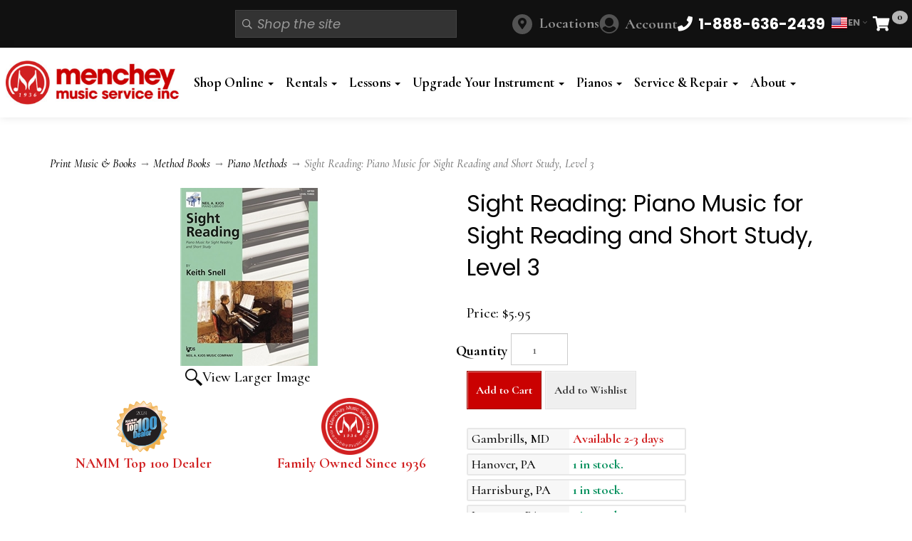

--- FILE ---
content_type: text/html; charset=utf-8
request_url: https://www.shopmenchey.com/p-9840-sight-reading-piano-music-for-sight-reading-and-short-study-level-3.aspx
body_size: 24380
content:
<!DOCTYPE html>
<html lang="en" xmlns="http://www.w3.org/1999/xhtml">
<head>
	<meta http-equiv="Content-Type" content="text/html; charset=utf-8">


<title>Sight Reading: Piano Music for Sight Reading and Short Study, Level 3 - Kjos</title>
<meta name="description" content="Shop Menchey Music for Kjos Snell K Sight Reading Level 3" />
<meta name="keywords" content="Sight Reading: Piano Music for Sight Reading and Short Study, Level 3, Kjos GP703KJO, 9780849798504" />

		<meta property="og:title" content="Sight Reading: Piano Music for Sight Reading and Short Study, Level 3 - Kjos" />
		<meta property="og:description" content="Shop Menchey Music for Kjos Snell K Sight Reading Level 3" />
		<meta property="og:url" content="https://www.shopmenchey.com/p-9840-sight-reading-piano-music-for-sight-reading-and-short-study-level-3.aspx" />
		<meta property="og:image" content="https://www.shopmenchey.com/images/product/medium/1043-GP703.jpg" />
		<meta property="og:type" content="website" />

		<meta name="twitter:card" content="summary">
		<meta name="twitter:title" value="Sight Reading: Piano Music for Sight Reading and Short Study, Level 3 - Kjos" />
		<meta name="twitter:description" value="Shop Menchey Music for Kjos Snell K Sight Reading Level 3" />
		<meta name="twitter:image" content="https://www.shopmenchey.com/images/product/medium/1043-GP703.jpg" />



<!--Xmlpackage 'ga4.events' -->
<script>
						window.dataLayer = window.dataLayer || [];
			
						
					window.dataLayer.push({
						'event' : 'customer_details'
												
					});
			
					window.dataLayer.push({ ecommerce : null });
					window.dataLayer.push({
						'event' : 'view_item',
						'ecommerce' : {
							'currency' : 'USD',
							'value' : 5.9500,
							items: [
							
					{
						
						'item_id' : '9840_112505',
						'item_name' : 'Sight Reading: Piano Music for Sight Reading and Short Study, Level 3',
						'currency' : 'USD',
						'discount': 0.0000,
						'item_brand' : 'Kjos',
						'item_category' : 'PTMedia',
						'item_variant' : 'Keith Snell Piano Series Snell K Piano',
						'price' : 5.9500,
						'quantity' : 1
					}
					
							]
						}
					});
			
						window.addEventListener('load', function() {
							
					$('.js-add-to-cart-button').click(function(e){
						let results = '';
						let clickID = e.target.id; 
						let itemID = clickID.substring(0, clickID.lastIndexOf('_'));
						let target = $(e.target); 
						//let quantity = parseInt(target.siblings('.add-to-cart-quantity').children('input.quantity-field').val());
						let quantity = parseInt(target.closest('.add-to-cart-group').find('input.quantity-field').val());
								
						for(let i = 0;i < window.dataLayer.length;i++) {
							if(window.dataLayer[i].hasOwnProperty('ecommerce') && window.dataLayer[i].ecommerce !== null) {
								for(let j = 0;j < window.dataLayer[i].ecommerce.items.length;j++) {
									//console.log(window.dataLayer[i].ecommerce.items[j]);
									if(Object.keys(window.dataLayer[i].ecommerce.items[j]).find(key => window.dataLayer[i].ecommerce.items[j][key] === itemID)) {
										results = window.dataLayer[i].ecommerce.items[j];
										//console.log(results);
									}
								}
							}
						};

						window.dataLayer.push({ ecommerce : null }); 
						window.dataLayer.push({
							'event' : 'add_to_cart',
							'ecommerce' : {
								items: [
									{
										'item_id' : results.item_id,
										'item_name' : results.item_name,
										'currency' : results.currency,
										'discount' : results.discount,
										'item_brand' : results.item_brand,
										'item_category' : results.item_category,
										'item_variant' : results.item_variant,
										'price' : results.price,
										'quantity' : quantity
									}
								]
							}
						});
					});
				
				$(function() {
					
					let storage = window.localStorage;
					let start_url = storage.getItem('start_url');
					let return_from_url = storage.getItem('return_from_url');
					let return_to_url = storage.getItem('return_to_url');

					
					storage.setItem('start_url', return_from_url);
					storage.setItem('return_from_url', return_to_url);
					storage.setItem('return_to_url', window.location.href);

					
					start_url = storage.getItem('start_url');
					return_from_url = storage.getItem('return_from_url');
					return_to_url = storage.getItem('return_to_url');
					
					
					if(start_url.includes('www.shopmenchey.com') && return_to_url.includes('www.shopmenchey.com') && return_from_url.includes('www.shopmenchey.com') && start_url === return_to_url && return_to_url != return_from_url) {
						window.dataLayer.push({
							'event' : 'pogo_sticking',
							'urls' : {
								start_url : start_url,
								return_to_url : return_to_url,
								return_from_url : return_from_url,
							}
						});
					}
					
				});
			
						});
						
					</script>

<!--End of xmlpackage 'ga4.events' -->


<!--Xmlpackage 'script.head' -->
<script src="https://www.google.com/recaptcha/api.js" async="" defer></script><!-- Google Tag Manager -->
<script>(function(w,d,s,l,i){w[l]=w[l]||[];w[l].push({'gtm.start':
new Date().getTime(),event:'gtm.js'});var f=d.getElementsByTagName(s)[0],
j=d.createElement(s),dl=l!='dataLayer'?'&l='+l:'';j.async=true;j.src=
'https://www.googletagmanager.com/gtm.js?id='+i+dl;f.parentNode.insertBefore(j,f);
})(window,document,'script','dataLayer','GTM-K7HGM6D');</script>
<!-- End Google Tag Manager -->
<!--End of xmlpackage 'script.head' -->

<!--Xmlpackage 'seo.canonical' -->
<link rel="canonical" href="https://www.shopmenchey.com/p-9840-sight-reading-piano-music-for-sight-reading-and-short-study-level-3.aspx">
<!--End of xmlpackage 'seo.canonical' -->
<meta http-equiv="X-UA-Compatible" content="IE=edge">
<meta name="viewport" content="width=device-width, initial-scale=1.0">
<link href="https://fonts.googleapis.com/css2?family=Cormorant:ital,wght@0,300..700;1,300..700&family=Poppins:ital,wght@0,100;0,200;0,300;0,400;0,500;0,600;0,700;0,800;0,900;1,100;1,200;1,300;1,400;1,500;1,600;1,700;1,800;1,900&display=swap" rel="stylesheet">
<link rel="apple-touch-icon" sizes="180x180" href="/skins/skin_1/images/favicon/apple-touch-icon.png" />
<link rel="icon" type="image/png" sizes="32x32" href="/skins/skin_1/images/favicon/favicon-32x32.png" />
<link rel="icon" type="image/png" sizes="16x16" href="/skins/skin_1/images/favicon/favicon-16x16.png" />
<link rel="manifest" href="/skins/skin_1/images/favicon/site.webmanifest.json" />
<link rel="mask-icon" href="/skins/skin_1/images/favicon/safari-pinned-tab.svg" color="#ca0101" />
<link rel="shortcut icon" href="/skins/skin_1/images/favicon/favicon.ico" />
<meta name="msapplication-TileColor" content="#ffffff" />
<meta name="msapplication-config" content="/skins/skin_1/images/favicon/browserconfig.xml" />
<meta name="theme-color" content="#ffffff" />
<base target="_self">



<style type="text/css">.clearfix:before,.clearfix:after,.navbar:before,.navbar:after,.navbar-header:before,.navbar-header:after,.navbar-collapse:before,.navbar-collapse:after{display:table;content:" "}.clearfix:after,.navbar:after,.navbar-header:after,.navbar-collapse:after{clear:both}.center-block{display:block;margin-right:auto;margin-left:auto}.pull-right{float:right!important}.pull-left{float:left!important}.hide{display:none!important}.show{display:block!important}.invisible{visibility:hidden}.text-hide{font:0/0 a;color:transparent;text-shadow:none;background-color:transparent;border:0}.hidden{display:none!important}.affix{position:fixed}.navbar{position:relative;min-height:60px;margin-bottom:32px;border:1px solid transparent}@media(min-width:1550px){.navbar{border-radius:0}}@media(min-width:1550px){.navbar-header{float:left}}.navbar-collapse{padding-right:15px;padding-left:15px;overflow-x:visible;border-top:1px solid transparent;box-shadow:inset 0 1px 0 rgba(255,255,255,.1);-webkit-overflow-scrolling:touch}.navbar-collapse.in{overflow-y:auto}@media(min-width:1550px){.navbar-collapse{width:auto;border-top:0;box-shadow:none}.navbar-collapse.collapse{display:block!important;height:auto!important;padding-bottom:0;overflow:visible!important}.navbar-collapse.in{overflow-y:visible}.navbar-fixed-top .navbar-collapse,.navbar-static-top .navbar-collapse,.navbar-fixed-bottom .navbar-collapse{padding-right:0;padding-left:0}}.navbar-fixed-top,.navbar-fixed-bottom{position:fixed;right:0;left:0;z-index:1040}.navbar-fixed-top .navbar-collapse,.navbar-fixed-bottom .navbar-collapse{max-height:340px}@media(max-device-width:480px) and (orientation:landscape){.navbar-fixed-top .navbar-collapse,.navbar-fixed-bottom .navbar-collapse{max-height:200px}}@media(min-width:1550px){.navbar-fixed-top,.navbar-fixed-bottom{border-radius:0}}.navbar-fixed-top{top:0;border-width:0 0 1px}.navbar-fixed-bottom{bottom:0;margin-bottom:0;border-width:1px 0 0}.container>.navbar-header,.container-fluid>.navbar-header,.container>.navbar-collapse,.container-fluid>.navbar-collapse{margin-right:-15px;margin-left:-15px}@media(min-width:1550px){.container>.navbar-header,.container-fluid>.navbar-header,.container>.navbar-collapse,.container-fluid>.navbar-collapse{margin-right:0;margin-left:0}}.navbar-static-top{border-width:0 0 1px}@media(min-width:1550px){.navbar-static-top{border-radius:0}}.navbar-brand{float:left;height:60px;padding:14px 15px;font-size:18px;line-height:32px}.navbar-brand:hover,.navbar-brand:focus{text-decoration:none}.navbar-brand>img{display:block}@media(min-width:1550px){.navbar>.container .navbar-brand,.navbar>.container-fluid .navbar-brand{margin-left:-15px}}.navbar-toggle{position:relative;float:right;padding:9px 10px;margin-right:15px;background-color:transparent;background-image:none;border:1px solid transparent}.navbar-toggle:focus{outline:0}.navbar-toggle .icon-bar{display:block;width:22px;height:2px;border-radius:1px}.navbar-toggle .icon-bar+.icon-bar{margin-top:4px}@media(min-width:1550px){.navbar-toggle{display:none}}.navbar-nav{margin:7px -15px}.navbar-nav>li>a{padding-top:10px;padding-bottom:10px;line-height:32px}@media(min-width:1550px){.navbar-nav{float:left;margin:0}.navbar-nav>li{float:left}.navbar-nav>li>a{padding-top:14px;padding-bottom:14px}}.navbar-form{padding:10px 15px;margin-right:-15px;margin-left:-15px;border-top:1px solid transparent;border-bottom:1px solid transparent;margin-top:-2px;margin-bottom:-2px}@media(max-width:1549px){.navbar-form .form-group{margin-bottom:5px}.navbar-form .form-group:last-child{margin-bottom:0}}@media(min-width:1550px){.navbar-form{width:auto;padding-top:0;padding-bottom:0;margin-right:0;margin-left:0;border:0}}.navbar-nav>li>.dropdown-menu{margin-top:0;border-top-left-radius:0;border-top-right-radius:0}.navbar-fixed-bottom .navbar-nav>li>.dropdown-menu{margin-bottom:0;border-top-left-radius:0;border-top-right-radius:0;border-bottom-right-radius:0;border-bottom-left-radius:0}.navbar-btn{margin-top:-2px;margin-bottom:-2px}.navbar-btn.btn-sm{margin-top:10.5px;margin-bottom:10.5px}.navbar-btn.btn-xs{margin-top:19px;margin-bottom:19px}.navbar-text{margin-top:14px;margin-bottom:14px}@media(min-width:1550px){.navbar-text{float:left;margin-right:15px;margin-left:15px}}@media(min-width:1550px){.navbar-left{float:left!important}.navbar-right{float:right!important;margin-right:-15px}.navbar-right~.navbar-right{margin-right:0}}.navbar-default{background-color:#fff;border-color:#fff}.navbar-default .navbar-brand{color:#777}.navbar-default .navbar-brand:hover,.navbar-default .navbar-brand:focus{color:#5e5e5e;background-color:transparent}.navbar-default .navbar-text{color:#777}.navbar-default .navbar-nav>li>a{color:#777}.navbar-default .navbar-nav>li>a:hover,.navbar-default .navbar-nav>li>a:focus{color:#333;background-color:transparent}.navbar-default .navbar-nav>.active>a,.navbar-default .navbar-nav>.active>a:hover,.navbar-default .navbar-nav>.active>a:focus{color:#555;background-color:#eee}.navbar-default .navbar-nav>.disabled>a,.navbar-default .navbar-nav>.disabled>a:hover,.navbar-default .navbar-nav>.disabled>a:focus{color:#ccc;background-color:transparent}.navbar-default .navbar-nav>.open>a,.navbar-default .navbar-nav>.open>a:hover,.navbar-default .navbar-nav>.open>a:focus{color:#555;background-color:#eee}@media(max-width:1549px){.navbar-default .navbar-nav .open .dropdown-menu>li>a{color:#777}.navbar-default .navbar-nav .open .dropdown-menu>li>a:hover,.navbar-default .navbar-nav .open .dropdown-menu>li>a:focus{color:#333;background-color:transparent}.navbar-default .navbar-nav .open .dropdown-menu>.active>a,.navbar-default .navbar-nav .open .dropdown-menu>.active>a:hover,.navbar-default .navbar-nav .open .dropdown-menu>.active>a:focus{color:#555;background-color:#eee}.navbar-default .navbar-nav .open .dropdown-menu>.disabled>a,.navbar-default .navbar-nav .open .dropdown-menu>.disabled>a:hover,.navbar-default .navbar-nav .open .dropdown-menu>.disabled>a:focus{color:#ccc;background-color:transparent}}.navbar-default .navbar-toggle{border-color:#ddd}.navbar-default .navbar-toggle:hover,.navbar-default .navbar-toggle:focus{background-color:#ddd}.navbar-default .navbar-toggle .icon-bar{background-color:#888}.navbar-default .navbar-collapse,.navbar-default .navbar-form{border-color:#fff}.navbar-default .navbar-link{color:#777}.navbar-default .navbar-link:hover{color:#333}.navbar-default .btn-link{color:#777}.navbar-default .btn-link:hover,.navbar-default .btn-link:focus{color:#333}.navbar-default .btn-link[disabled]:hover,fieldset[disabled] .navbar-default .btn-link:hover,.navbar-default .btn-link[disabled]:focus,fieldset[disabled] .navbar-default .btn-link:focus{color:#ccc}.navbar-inverse{background-color:#333;border-color:#333}.navbar-inverse .navbar-brand{color:#fff}.navbar-inverse .navbar-brand:hover,.navbar-inverse .navbar-brand:focus{color:#fff;background-color:transparent}.navbar-inverse .navbar-text{color:#fff}.navbar-inverse .navbar-nav>li>a{color:#fff}.navbar-inverse .navbar-nav>li>a:hover,.navbar-inverse .navbar-nav>li>a:focus{color:#fff;background-color:transparent}.navbar-inverse .navbar-nav>.active>a,.navbar-inverse .navbar-nav>.active>a:hover,.navbar-inverse .navbar-nav>.active>a:focus{color:#fff;background-color:#1a1a1a}.navbar-inverse .navbar-nav>.disabled>a,.navbar-inverse .navbar-nav>.disabled>a:hover,.navbar-inverse .navbar-nav>.disabled>a:focus{color:#444;background-color:transparent}.navbar-inverse .navbar-nav>.open>a,.navbar-inverse .navbar-nav>.open>a:hover,.navbar-inverse .navbar-nav>.open>a:focus{color:#fff;background-color:#1a1a1a}@media(max-width:1549px){.navbar-inverse .navbar-nav .open .dropdown-menu>.dropdown-header{border-color:#333}.navbar-inverse .navbar-nav .open .dropdown-menu .divider{background-color:#333}.navbar-inverse .navbar-nav .open .dropdown-menu>li>a{color:#fff}.navbar-inverse .navbar-nav .open .dropdown-menu>li>a:hover,.navbar-inverse .navbar-nav .open .dropdown-menu>li>a:focus{color:#fff;background-color:transparent}.navbar-inverse .navbar-nav .open .dropdown-menu>.active>a,.navbar-inverse .navbar-nav .open .dropdown-menu>.active>a:hover,.navbar-inverse .navbar-nav .open .dropdown-menu>.active>a:focus{color:#fff;background-color:#1a1a1a}.navbar-inverse .navbar-nav .open .dropdown-menu>.disabled>a,.navbar-inverse .navbar-nav .open .dropdown-menu>.disabled>a:hover,.navbar-inverse .navbar-nav .open .dropdown-menu>.disabled>a:focus{color:#444;background-color:transparent}}.navbar-inverse .navbar-toggle{border-color:#333}.navbar-inverse .navbar-toggle:hover,.navbar-inverse .navbar-toggle:focus{background-color:#333}.navbar-inverse .navbar-toggle .icon-bar{background-color:#fff}.navbar-inverse .navbar-collapse,.navbar-inverse .navbar-form{border-color:#212121}.navbar-inverse .navbar-link{color:#fff}.navbar-inverse .navbar-link:hover{color:#fff}.navbar-inverse .btn-link{color:#fff}.navbar-inverse .btn-link:hover,.navbar-inverse .btn-link:focus{color:#fff}.navbar-inverse .btn-link[disabled]:hover,fieldset[disabled] .navbar-inverse .btn-link:hover,.navbar-inverse .btn-link[disabled]:focus,fieldset[disabled] .navbar-inverse .btn-link:focus{color:#444}.navbar{min-height:unset!important}.site-header{background-color:#111}@media(min-width:991px){.main-header{padding:18px 8px}}.link-label{display:none}.header-top-slim-menu{background-color:#fff;position:relative;padding:0 8px}@media(min-width:991px){.header-top-slim-menu{background-color:#111}.header-top-slim-menu .main-logo{display:none}}@media(min-width:1199px){.header-top-slim-menu{padding:12px 8px;max-height:68px}}.header-top-slim-menu .header-container{gap:4px;display:flex;align-items:center;justify-content:space-between}.header-top-slim-menu .mobile-icon-menu{display:flex;gap:6px;font-size:21px}@media(min-width:991px){.header-top-slim-menu .mobile-icon-menu{gap:24px}}.header-top-slim-menu .mobile-icon-menu a,.header-top-slim-menu .mobile-icon-menu .js-toggle-search{width:25px;height:25px;display:flex;align-items:center;justify-content:center}@media(min-width:991px){.header-top-slim-menu .mobile-icon-menu a,.header-top-slim-menu .mobile-icon-menu .js-toggle-search{width:45px;height:45px;width:unset;height:unset;color:#fff}.header-top-slim-menu .mobile-icon-menu a.menu-link,.header-top-slim-menu .mobile-icon-menu .js-toggle-search.menu-link{display:none}.header-top-slim-menu .mobile-icon-menu a .fa-bars,.header-top-slim-menu .mobile-icon-menu .js-toggle-search .fa-bars{display:none}.header-top-slim-menu .mobile-icon-menu a .link-label,.header-top-slim-menu .mobile-icon-menu .js-toggle-search .link-label{display:flex;padding-left:8px}}@media(min-width:991px){.header-top-slim-menu .mobile-icon-menu #js-toggle-search{display:none}}.header-top-slim-menu .mobile-icon-menu .js-close-search{color:#fff;text-align:right;justify-content:flex-end;width:100%;gap:.5rem}@media screen and (min-width:991px){.header-top-slim-menu .mobile-icon-menu .js-close-search{display:none!important}}.header-top-slim-menu .drop-search{position:absolute;left:0;right:0;background-color:#000;padding:8px;top:90px;z-index:1000;display:none}.header-top-slim-menu .drop-search.show{display:block}@media(min-width:991px){.header-top-slim-menu .drop-search{display:flex;position:static;background-color:transparent;padding:0}.header-top-slim-menu .drop-search:before{content:'';padding:0}}.header-top-slim-menu .drop-search .search-go{display:none!important;background-color:#333;color:#fff;padding:0;margin:0;border:none}.header-top-slim-menu .drop-search .search-form-group{position:relative}.header-top-slim-menu .drop-search .search-box{padding-left:30px;font-style:italic;font-family:"poppins",sans-serif;font-weight:400}.header-top-slim-menu .drop-search .search-box:active,.header-top-slim-menu .drop-search .search-box:focus{background-color:#000;border-color:transparent;box-shadow:none}@media(min-width:991px){.header-top-slim-menu .drop-search .search-box{min-width:260px}}.header-top-slim-menu .drop-search .search-form-group::before{content:"";font-family:"Font Awesome 5 Pro";font-weight:500;position:absolute;left:10px;top:50%;transform:translateY(-50%);pointer-events:none;color:#aaa;font-size:14px}.header-top-slim-menu .mobile-icon-menu .search-go{background-color:#333;color:#fff;padding:0;margin:0;border:none}.header-top-slim-menu .mobile-icon-menu .search-form-group{margin:0}.header-top-slim-menu .mobile-icon-menu .search-box{background-color:#333;border-color:#444;color:#efefef}.header-top-slim-menu .main-logo{display:flex}@media(min-width:991px){.header-top-slim-menu .main-logo{display:none}}.desktop-menu{display:none}@media screen and (min-width:991px){.navbar-collapse.collapse{display:block}.desktop-menu{display:block}.mobile-menu{display:none}}.header-top-slim-menu .main-logo img{width:100%;max-width:183px;margin:4px 0}.header-container{margin:0 auto;width:100%;max-width:1550px}.header-main-container{margin:0 auto;width:100%;max-width:1550px;display:flex;align-items:center;justify-content:space-between;gap:15px}.header-main-container .logo-col{display:none}.header-main-container .navbar-nav{margin:0}@media(min-width:971px){.header-main-container .navbar-nav{margin:0}}.header-main-container .navbar-nav li{margin-left:5px}.header-main-container .nav-col{width:100%}@media(min-width:991px){.header-main-container .logo-col{width:20%;display:flex}.header-main-container .logo-col img{max-width:100%}.header-main-container .nav-col{width:80%}}@media(min-width:991px){.header-main-container .navbar-default{background-color:#fff;border:none;box-shadow:none;border-radius:0}}@media(min-width:991px){.header-main-container .navbar-default .navbar-nav li{float:left}}.header-main-container .navbar-default .navbar-nav>li>a{text-shadow:none;font-size:19px;font-weight:bold;padding:6px;font-size:clamp(17px,1.5vw,20px)!important}@media(min-width:1400px){.header-main-container .navbar-default .navbar-nav>li>a{padding:12px}}@media(min-width:991px){.header-main-container .navbar-default .navbar-nav>li>a{color:#000}}.header-main-container .navbar-default .navbar-collapse{border:none}.header-main-container .navbar-default .navbar-collapse.in{overflow:visible}.logo-col img{max-width:358px}.link-label.phone-link{font-weight:bold;color:#000;display:inline-block;padding-left:10px}@media screen and (min-width:991px){.link-label.phone-link{color:#fff!important}}.minicart-count{background-color:#d7d7d7d4;color:#000;position:absolute;top:3px;left:27px;border-radius:100%;font-size:14px;font-weight:700;padding:0 7px 2px}a#js-show-cart,a#js-show-cart:focus{color:#000!important;position:relative;margin-right:23px;background-color:transparent!important}@media screen and (min-width:991px){a#js-show-cart,a#js-show-cart:focus{color:#fff!important}}.header-item a:hover,.header-item a:active,.header-item a:focus{text-decoration:none}#accountmenu{display:flex;align-items:center}#accountmenu>a{color:#000;font-weight:700}#accountmenu>a:hover{text-decoration:none;color:#000}#accountmenu>a:hover em.fas.fa-user-circle{color:#fff}#accountmenu>a em.fas.fa-user-circle{color:#111}@media screen and (min-width:991px){#accountmenu>a em.fas.fa-user-circle{color:#535353}}#accountmenu>a em.fas.fa-user-circle:before{font-size:25px}@media screen and (min-width:991px){#accountmenu>a em.fas.fa-user-circle:before{font-size:28px}}@media screen and (min-width:991px){#accountmenu>a{color:#939393}#accountmenu>a:hover{color:#fff}}#accountmenu .dropdown-menu{text-align:left;width:320px;right:-95px!important}#accountmenu .dropdown-menu a{color:#000;justify-content:flex-start}#accountmenu .dropdown-menu a em{margin:0 10px 0 0}#desktop-phone-number{display:none}@media(min-width:991px){#desktop-phone-number{display:flex}}#mobile-phone-number{display:flex;padding-left:10px;font-size:16px!important}#mobile-phone-number .link-label.phone-link{font-weight:normal}#locations-desktop{display:flex;align-items:center}#locations-desktop a{color:#939393;font-weight:700}#locations-desktop a:hover{text-decoration:none;color:#fff}#locations-desktop a:hover::before{text-decoration:none;background:#fff}@media screen and (max-width:991px){#locations-desktop{display:none}}.locations{display:flex;align-items:center}.locations a{color:#939393;font-weight:700}.locations a::before{font-family:"Font Awesome 5 Pro";display:inline-block;content:"";font-size:16px;color:#111;background:#939393;background:#535353;border-radius:50px;padding:3px 6px;width:28px;height:28px;text-align:center;margin-right:10px}.locations a:hover{text-decoration:none;color:#fff}.locations a:hover::before{text-decoration:none;background:#fff}#mobile-locations::before{background-color:#fff}#mobile-nav{padding-top:20px}#mobile-nav .dropdown-menu{position:static;float:none;width:auto;margin:0;border:0;box-shadow:none}#mobile-nav .dropdown-menu>li.menu-item-has-children>.dropdown-menu{display:none}#mobile-nav .dropdown.open>a{color:#fff!important;background-color:#111!important}#mobile-nav .dropdown.open>a:focus,#mobile-nav .dropdown.open>a:active,#mobile-nav .dropdown.open>a:hover{color:#fff!important;background-color:#111!important}#gt-slot-desktop{display:flex}#gt-slot-mobile{display:flex;margin-bottom:10px}#gtranslate-3{display:flex;font-size:13px;line-height:1;align-items:center}#gtranslate-3 .gt_switcher{position:relative;display:inline-block}#gtranslate-3 .gt_selected>a{display:inline-flex;align-items:center;gap:6px;padding:4px 8px;border:none;background:#111;text-decoration:none}#gtranslate-3 .gt_selected img{display:inline-block;border-radius:3px;box-shadow:0 0 0 1px rgba(0,0,0,.06)}#gtranslate-3 .gt_selected .fa-angle-down{margin-left:4px;font-size:12px;opacity:.7}#gtranslate-3 .gt_option{position:absolute;left:0;top:100%;background:#111;border:none;box-shadow:0 6px 24px rgba(0,0,0,.1);min-width:100px;max-height:240px;overflow:auto;z-index:10000}@media(min-width:991px){#gtranslate-3 .gt_option{right:0;left:unset}}#gtranslate-3 .gt_option a{display:flex;justify-content:center;gap:3px;padding:3px 5px;text-decoration:none;color:#333;white-space:nowrap;font-weight:bold}#gtranslate-3 .gt_option a:hover{background:#f7f7f7}#gtranslate-3 .gt_option img{display:inline-block;border-radius:3px;box-shadow:0 0 0 1px rgba(0,0,0,.06)}#gtranslate-3 .gt_option .gt_current{font-weight:600}#gtranslate-3 .gt_selected img,#gtranslate-3 .gt_option img{width:24px;height:24px}.widget_gtranslate#gtranslate-3 .gt_switcher .gt_selected a,.widget_gtranslate#gtranslate-3 .gt_switcher a{font-family:"Poppins",sans-serif;font-size:13px;color:#868686;background-color:#111;text-decoration:none;font-weight:bold}.widget_gtranslate#gtranslate-3 .gt_switcher .gt_selected a:hover,.widget_gtranslate#gtranslate-3 .gt_switcher a:hover{color:#f7f7f7;background-color:#000}#gtranslate-3 .gt_switcher.open .gt_option{display:block!important;height:auto!important}#gtranslate-3 .gt_switcher.open .gt_selected>a{border-bottom-left-radius:0;border-bottom-right-radius:0}#gtranslate-3 #google_translate_element2{position:absolute;width:0;height:0;overflow:hidden}</style>



<script src="/scripts/_skin_bundle_0ca9b8d8bc1b3c546d1d4ce4adf4f7a9?v=HVbV4Rjb0-jlbLjPPMEYhSW62NJefIjPcN4LrgEHiW41"></script>




<link href="/skins/menchey/css/_skin_bundle?v=jm5-p5WJIBDh_lV7BgxKyCkQkfhJfxHlKm5YIu1Fx-A1" rel="stylesheet"/>






<style>
    
    
    .price-wrap .price {
font-size: 20px !important;
}
.price-wrap .level-price, 
.price-wrap .sale-price {
font-weight: bold;
font-size: 22px !important;
}
.simple-flyout-menu li a{
color:#fff;
}
.simple-flyout-menu li a:hover{color:#efefef;}
.dropdown-submenu:hover > .dropdown-menu.simple-flyout-menu {
            width: auto;
height:auto;
background-color:#000;
}
@media (min-width:991px){
.dropdown-menu {background-color:#000;}
.dropdown-menu li a {color:#fff;}
.dropdown-menu>li>a:focus, .dropdown-menu>li>a:hover{color:#ccc;}
}
</style>

<script type="text/javascript">

	</script>



	

	
	

	
</head>

<body>
	
				<!--
					PAGE INVOCATION: /p-9840-sight-reading-piano-music-for-sight-reading-and-short-study-level-3.aspx
					PAGE REFERRER: 
					STORE LOCALE: en-US
					STORE CURRENCY: USD
					CUSTOMER ID: 0
					AFFILIATE ID: 0
					CUSTOMER LOCALE: en-US
					CURRENCY SETTING: USD
					CACHE MENUS: True
				-->




<!--Xmlpackage 'script.bodyopen' -->
<!-- Google Tag Manager (noscript) -->
<noscript><iframe src="https://www.googletagmanager.com/ns.html?id=GTM-K7HGM6D"
height="0" width="0" style="display:none;visibility:hidden"></iframe></noscript>
<!-- End Google Tag Manager (noscript) --><script>
						!function(f,b,e,v,n,t,s)
						{if(f.fbq)return;n=f.fbq=function(){n.callMethod?
						n.callMethod.apply(n,arguments):n.queue.push(arguments)};
						if(!f._fbq)f._fbq=n;n.push=n;n.loaded=!0;n.version='2.0';
						n.queue=[];t=b.createElement(e);t.async=!0;
						t.src=v;s=b.getElementsByTagName(e)[0];
						s.parentNode.insertBefore(t,s)}(window, document,'script',
						'https://connect.facebook.net/en_US/fbevents.js');
						fbq('init', '1646101682342626');
						fbq('track', 'PageView');
					</script><noscript><img height="1" width="1" style="display:none;" src="https://www.facebook.com/tr?id=1646101682342626&amp;ev=PageView&amp;noscript=1"></noscript>
<!--End of xmlpackage 'script.bodyopen' -->

	

	<div id="skiptocontent"><a href="#maincontent">Skip to Main Content</a></div>

		
        <header id="myHeader" class="site-header">
			



			<section class="header-top-slim-menu">
				<div class="header-container">
					<div class="header-item">
						<a id="main-logo" class="main-logo" href="/" title="Menchey Music Shop">
<img alt="Menchey Music" src="/images/logo-menchey-music-simple-on-white.jpg" class="store-logo img-responsive" />
</a>
					</div>
					<div class="header-item mobile-icon-menu">
		
						<span id="js-toggle-search" class="js-toggle-search"><i class="fa fa-search"></i><span class="sr-only link-label">Search</span></span><!--Xmlpackage 'dropsearchform' -->
<form action="/search.aspx" class="drop-search js-drop-search" method="get"><a href="#" class="js-close-search"><i class="fa fa-close"></i> Close</a><div class="form-group search-form-group"><input name="searchterm" class="form-control form-control-inline search-box js-search-box" placeholder="Shop the site" type="text" autocomplete="off"><input value="Go" class="btn btn-default search-go" type="submit"></div>
  <div class="drop-search-results js-drop-search-template off">
    <div class="drop-search-loading js-drop-search-loading">
      <div class="progress">
        <div class="progress-bar progress-bar-striped active" role="progressbar"><span class="sr-only">Loading...</span></div>
      </div>
    </div>
    <div class="drop-search-product-results-area js-drop-search-product-area">
      <div class="drop-search-product-results js-drop-search-product-results">
        <div class="drop-search-product js-drop-search-repeating-item"><a class="drop-search-item-link clearfix" href="{{url}}"><span class="drop-search-name">
											{{name}}
										</span></a></div>
      </div><a class="drop-search-view-all js-drop-search-view-all" href="/search.aspx">View All &rsaquo;</a></div>
  </div>
</form>
<script src="/scripts/dropsearch_a028975280a25096d149bea626c671a5?v=j-M8i-1flyrmpT6D3yhjrijHPNM520hoNy1Xb-GMqVw1"></script>
<script>
						(function($, options){
							$.dropSearch.initialize({
								dataUrl: '/x-dropsearchdata.aspx',
								searchUrl: '/search.aspx',
								minimumSearchLength: 100,
								resultCount: 0,
								searchBoxSelector: '.js-search-box',
								templateSelector: '.js-drop-search-template'
							});
						})(adnsf$);
					</script>

<!--End of xmlpackage 'dropsearchform' -->
						<span id="locations-desktop" class="locations dropdown mobile-icon">
							<a href="https://www.mencheymusic.com/stores/" style="opacity: 1; display: inline-block;" class="">Locations</a>
						</span>
						<span id="accountmenu" class="dropdown mobile-icon">
							<a href="#" class="dropdown-toggle" data-toggle="dropdown">
<em class="fas fa-user-circle"></em>
<span class="link-label">Account</span>
</a>
<ul class="dropdown-menu dropdown-menu-right">
    <li>
    <a href="t-my_account.aspx">
    <em class="fa fa-user" aria-hidden="true"></em>
    My Account
    </a>
    </li>
    <li><a href="/aepostpayment.aspx"><em class="fa fa-credit-card" aria-hidden="true"></em> Make A Payment</a></li>
    <li><a href="/aeGetHistoryList"><em class="fa fa-history" aria-hidden="true"></em> Account History</a></li>
    <li><a href="/account.aspx#account-contracts-wrap"><em class="fa fa-history" aria-hidden="true"></em> My Contracts
    &amp; Order History</a></li>
    <li><a href="/aemanagecc"><em class="fa fa-pencil" aria-hidden="true"></em> Update Billing / Payment Information</a>
    </li>
    <li><a href="/aec2brequest"><em class="fa fa-link" aria-hidden="true"></em> Link Store &amp; Web Account</a></li>
    <li><a href="/t-instAccountSelect.aspx"><em class="fas fa-university" aria-hidden="true"></em> Educator Portal</a>
    </li>
    <li>
    <a href="/account.aspx#OrderHistory">
    My Orders
    </a>
    </li>
    <li>
    <a href="#miniwish-modal" data-toggle="modal">
    My Wishlist
    </a>
    </li>
    <li>
    <a href="/signin.aspx?returnurl=%2Fp-9840.aspx%3FsearchEngineName%3Dsight-reading-piano-music-for-sight-reading-and-short-study-level-3">Login</a>
    </li>
</ul>
						</span>

						<a href="tel:1-888-636-2439" id="desktop-phone-number" class="mobile-icon"><i class="fa fa-phone"></i><span class="link-label poppins-font phone-link">1-888-636-2439</span></a>
						<div id="gt-slot-desktop">
							<!-- Language Switcher clone: #gtranslate-3 -->
<div id="gtranslate-3" class="widget widgetHeader widget_gtranslate">
<div class="gtranslate_wrapper" id="gt-wrapper-shop">
<!-- Google will inject its hidden select here -->
<div id="google_translate_element2">&nbsp;</div>
<div class="gt_switcher notranslate" aria-label="Language selector">
<!-- Options panel -->
<div class="gt_option" role="listbox" aria-hidden="true" style="display:none;height:0;">
<a href="#" title="English" class="nturl gt_current" data-gt-lang="en">
<img width="24" height="24" alt="en" src="https://www.mencheymusic.com/wp-content/plugins/gtranslate/flags/24/en-us.png" />EN
</a>
<a href="#" title="Spanish" class="nturl" data-gt-lang="es">
<img width="24" height="24" alt="es" src="https://www.mencheymusic.com/wp-content/plugins/gtranslate/flags/24/es.png" />ES
</a>
<a href="#" title="Chinese (Simplified)" class="nturl" data-gt-lang="zh-CN">
<img width="24" height="24" alt="zh-CN" src="https://www.mencheymusic.com/wp-content/plugins/gtranslate/flags/24/zh-CN.png" />CN
</a>
<a href="#" title="Hindi" class="nturl" data-gt-lang="hi">
<img width="24" height="24" alt="hi" src="https://www.mencheymusic.com/wp-content/plugins/gtranslate/flags/24/hi.png" />HI
</a>
<a href="#" title="Portuguese" class="nturl" data-gt-lang="pt">
<img width="24" height="24" alt="pt" src="https://www.mencheymusic.com/wp-content/plugins/gtranslate/flags/24/pt.png" />PT
</a>
<a href="#" title="Arabic" class="nturl" data-gt-lang="ar">
<img width="24" height="24" alt="ar" src="https://www.mencheymusic.com/wp-content/plugins/gtranslate/flags/24/ar.png" />AR
</a>
<a href="#" title="Haitian Creole" class="nturl" data-gt-lang="ht">
<img width="24" height="24" alt="ht" src="https://www.mencheymusic.com/wp-content/plugins/gtranslate/flags/24/ht.png" />AR
</a>
<a href="#" title="Nepali" class="nturl" data-gt-lang="ne">
<img width="24" height="24" alt="ne" src="https://www.mencheymusic.com/wp-content/plugins/gtranslate/flags/24/ne.png" />NE
</a>
</div>
<!-- Selected (toggle) -->
<div class="gt_selected">
<a href="#" role="button" aria-haspopup="listbox" aria-expanded="false">
<img src="https://www.mencheymusic.com/wp-content/plugins/gtranslate/flags/24/en-us.png" height="24" width="24" alt="en" />EN
<em class="fal fa-angle-down" aria-hidden="true"></em>
</a>
</div>
</div>
</div>
</div>
<script>
	// --- Load Google Translate and initialize ---
	function googleTranslateElementInit2() {
		new google.translate.TranslateElement(
			{ pageLanguage: 'en', autoDisplay: false },
			'google_translate_element2'
		);
		// If a language was previously chosen, re-apply it.
		const saved = localStorage.getItem('gt_lang');
		if (saved) setTimeout(() => doGTranslate(saved), 50);
	}
	(function loadGoogleTranslate() {
		if (window.google && window.google.translate) { googleTranslateElementInit2(); return; }
		var s = document.createElement('script');
		s.src = '//translate.google.com/translate_a/element.js?cb=googleTranslateElementInit2';
		document.head.appendChild(s);
	})();

	// --- Minimal doGTranslate implementation (works with 'es' or 'en|es') ---
	function doGTranslate(lang) {
		var langCode = (lang.indexOf('|') > -1) ? lang.split('|')[1] : lang;
		var combo = document.querySelector('#google_translate_element2 select.goog-te-combo');
		if (!combo) { console.warn('Google combo not ready'); return; }
		combo.value = langCode;  // e.g., 'es'
		combo.dispatchEvent(new Event('change'));   // trigger translation
		// update UI
		var current = document.querySelector('#gtranslate-3 .gt_selected a');
		var match = document.querySelector('#gtranslate-3 .gt_option a[data-gt-lang="' + langCode + '"]');
		if (current && match) {
			current.innerHTML = match.innerHTML + '<em class="fal fa-angle-down" aria-hidden="true"></em>';
			document.querySelectorAll('#gtranslate-3 .gt_option a').forEach(a => a.classList.remove('gt_current'));
			match.classList.add('gt_current');
		}
		localStorage.setItem('gt_lang', langCode);
		// close menu
		document.querySelector('#gtranslate-3 .gt_switcher').classList.remove('open');
		document.querySelector('#gtranslate-3 .gt_selected a').setAttribute('aria-expanded', 'false');
		document.querySelector('#gtranslate-3 .gt_option').setAttribute('aria-hidden', 'true');
	}

	// --- Toggle + click handlers ---
	(function bindGtUI() {
		var root = document.getElementById('gtranslate-3');
		if (!root) return;
		var switcher = root.querySelector('.gt_switcher');
		var selected = root.querySelector('.gt_selected a');
		var options = root.querySelector('.gt_option');
		if (!switcher || !selected || !options) return;

		selected.addEventListener('click', function (e) {
			e.preventDefault();
			var open = switcher.classList.toggle('open');
			selected.setAttribute('aria-expanded', open ? 'true' : 'false');
			options.setAttribute('aria-hidden', open ? 'false' : 'true');
		});

		options.addEventListener('click', function (e) {
			var a = e.target.closest('a[data-gt-lang]');
			if (!a) return;
			e.preventDefault();
			var lang = a.getAttribute('data-gt-lang');
			// support both 'en|xx' and 'xx' styles
			doGTranslate(lang.indexOf('|') > -1 ? lang : ('en|' + lang));
		});

		// close when clicking elsewhere
		document.addEventListener('click', function (e) {
			if (!switcher.contains(e.target)) {
				switcher.classList.remove('open');
				selected.setAttribute('aria-expanded', 'false');
				options.setAttribute('aria-hidden', 'true');
			}
		});
	})();
</script>
<script>
  (function relocateGTranslate(){
    // Bootstrap 3-ish “desktop” breakpoint; change to 768 if you want sm+.
    var DESKTOP_MIN = 992; // md and up

    var widget, slotDesktop, slotMobile, mm;

    function cacheEls(){
      widget      = widget      || document.getElementById('gtranslate-3');
      slotDesktop = slotDesktop || document.getElementById('gt-slot-desktop');
      slotMobile  = slotMobile  || document.getElementById('gt-slot-mobile');
      if (!mm) mm = window.matchMedia('(min-width:' + DESKTOP_MIN + 'px)');
      return !!(widget && slotDesktop && slotMobile);
    }

    function place() {
      if (!cacheEls()) return;
      if (mm.matches) {
        if (widget.parentNode !== slotDesktop) slotDesktop.appendChild(widget);
      } else {
        if (widget.parentNode !== slotMobile) slotMobile.appendChild(widget);
      }
    }

    // Debounce resize for performance
    var rafId = null;
    function onResize(){
      if (rafId) cancelAnimationFrame(rafId);
      rafId = requestAnimationFrame(place);
    }

    // Initial placement + listeners
    if (document.readyState === 'loading') {
      document.addEventListener('DOMContentLoaded', place);
    } else {
      place();
    }
    window.addEventListener('resize', onResize);
    window.addEventListener('orientationchange', place);
    // React to media query changes (better than raw resize)
    (mm || {addEventListener: null}).addEventListener?.('change', place);
  })();
</script>
						</div>
						<a id="js-show-cart" href="#" data-toggle="modal" data-target="#minicart-modal" class="mobile-icon cart-icon"><i class="fa fa-shopping-cart"></i><span class="minicart-count js-minicart-count cart-badge">0</span><span class="link-label sr-only">Cart</span></a>
						<a href="#" data-toggle="collapse" data-target="#mobile-nav" class="mobile-icon menu-link" id="js-toggle-menu"><i class="fa fa-bars"></i><span class="link-label ">Menu</span></a>
					</div>
					</div>
			</section>
		
			<section class="main-header">
				<div class="header-main-container">
					<div class="header-col logo-col">
						<a id="main-logo" class="main-logo" href="/" title="Menchey Music Shop">
<img alt="Menchey Music" src="/images/logo-menchey-music-simple-on-white.jpg" class="store-logo img-responsive" />
</a>
					</div>
					<div class="header-col nav-col mobile-menu">
						<nav class="navbar navbar-default">
<!-- Collect the nav links, forms, and other content for toggling -->
<div class="collapse navbar-collapse" id="mobile-nav">
<ul class="nav navbar-nav">
    <li class="dropdown">
    <a href="#" class="dropdown-toggle" data-toggle="dropdown" role="button" aria-haspopup="true" aria-expanded="false">Shop Online <span class="caret"></span></a>
    <ul role="menu" class="dropdown-menu">
        <li class="menu-item menu-item-type-custom menu-item-object-custom"><a title="Shop By School" href="/c-562-shop-by-school.aspx">Shop By School</a></li>
        <li class="menu-item menu-item-type-custom menu-item-object-custom menu-item-has-children dropdown"><a title="Clearance" href="#" data-toggle="dropdown" class="dropdown-toggle">Clearance</a>
        <ul role="menu" class="dropdown-menu sub-dropdown">
            <li class="menu-item menu-item-type-custom menu-item-object-custom"><a title="Clearance Accessories" href="/c-595-clearance-accessories.aspx">Clearance Accessories</a></li>
            <li class="menu-item menu-item-type-custom menu-item-object-custom"><a title="Clearance Instruments" href="/c-596-clearance-instruments.aspx">Clearance Instruments</a></li>
            <li class="menu-item menu-item-type-custom menu-item-object-custom"><a title="Clearance Misc" href="/c-597-clearance-misc.aspx">Clearance Misc</a></li>
        </ul>
        </li>
        <li class="menu-item menu-item-type-custom menu-item-object-custom"><a title="Guitars, Amps, &amp; Fretted" href="/c-219-fretted-amps.aspx">Guitars, Amps, &amp; Fretted</a></li>
        <li class="menu-item menu-item-type-custom menu-item-object-custom"><a title="Band &amp; Orchestra" href="/c-11-band-orchestra.aspx">Band &amp; Orchestra</a></li>
        <li class="menu-item menu-item-type-custom menu-item-object-custom"><a title="Drums &amp; Percussion" href="/c-65-drums-percussion.aspx">Drums &amp; Percussion</a></li>
        <li class="menu-item menu-item-type-custom menu-item-object-custom"><a title="PA &amp; Recording" href="/c-164-pa-recording.aspx">PA &amp; Recording</a></li>
        <li class="menu-item menu-item-type-custom menu-item-object-custom"><a title="Piano &amp; Keyboards" href="/c-476-piano-keyboards.aspx">Piano &amp; Keyboards</a></li>
        <li class="menu-item menu-item-type-custom menu-item-object-custom menu-item-has-children dropdown"><a title="Print Music &amp; Books" href="#" data-toggle="dropdown" class="dropdown-toggle">Print Music &amp; Books</a>
        <ul role="menu" class="dropdown-menu sub-dropdown">
            <li class="menu-item menu-item-type-custom menu-item-object-custom"><a title="Band Music" href="/c-516-band-music.aspx">Band Music</a></li>
            <li class="menu-item menu-item-type-custom menu-item-object-custom"><a title="String Music" href="/c-517-string-music.aspx">String Music</a></li>
            <li class="menu-item menu-item-type-custom menu-item-object-custom"><a title="Piano Vocal Guitar Music" href="/c-519-piano-vocal-guitar-music.aspx">Piano Vocal Guitar Music</a></li>
            <li class="menu-item menu-item-type-custom menu-item-object-custom"><a title="Other Print Music" href="/c-518-other-print-music.aspx">Other Print Music</a></li>
            <li class="menu-item menu-item-type-custom menu-item-object-custom"><a title="Method Books" href="/c-548-method-books.aspx">Method Books</a></li>
            <li class="menu-item menu-item-type-custom menu-item-object-custom"><a title="Flexible Ensembles" href="/c-554-flexible-ensembles.aspx">Flexible Ensembles</a></li>
            <li class="menu-item menu-item-type-custom menu-item-object-custom"><a title="Clearance Print Music &amp; Books" href="/c-598-clearance-print-music-books.aspx">Clearance Print Music &amp; Books</a></li>
        </ul>
        </li>
        <li class="menu-item menu-item-type-custom menu-item-object-custom menu-item-has-children dropdown"><a title="ePrint Digital Music Downloads" href="#" data-toggle="dropdown" class="dropdown-toggle">ePrint Digital Music Downloads</a>
        <ul role="menu" class=" dropdown-menu sub-dropdown">
            <li class="menu-item menu-item-type-custom menu-item-object-custom"><a title="Sheet Music Direct" href="https://www.sheetmusicdirect.com/en-US/?tophat=mencheymusic">Sheet Music Direct</a></li>
        </ul>
        </li>
        <li class="menu-item menu-item-type-custom menu-item-object-custom"><a title="Accessories" href="/c-2-accessories.aspx">Accessories</a></li>
        <li class="menu-item menu-item-type-custom menu-item-object-custom"><a title="Kids &amp; Education" href="/c-105-kids-education.aspx">Kids &amp; Education</a></li>
        <li class="menu-item menu-item-type-custom menu-item-object-custom"><a title="Gift Cards" href="/c-557-gift-cards.aspx">Gift Cards</a></li>
    </ul>
    </li>
    <li class="dropdown">
    <a href="#" class="dropdown-toggle" data-toggle="dropdown" role="button" aria-haspopup="true" aria-expanded="false">Rentals <span class="caret"></span></a>
    <ul role="menu" class="dropdown-menu">
        <li class="menu-item menu-item-type-post_type menu-item-object-page menu-item-has-children dropdown"><a title="Rental Plan" href="#" data-toggle="dropdown" class="dropdown-toggle">Rental Plan</a>
        <ul role="menu" class="dropdown-menu sub-dropdown">
            <li class="menu-item menu-item-type-post_type menu-item-object-page"><a title="Welcome to Band" href="https://www.mencheymusic.com/welcome-to-band/">Welcome to Band</a></li>
            <li class="menu-item menu-item-type-post_type menu-item-object-page"><a title="Welcome to Orchestra" href="https://www.mencheymusic.com/welcome-to-orchestra/">Welcome to Orchestra</a></li>
        </ul>
        </li>
        <li class="menu-item menu-item-type-custom menu-item-object-custom"><a title="Rent Online" href="/aeRntSchoolSelect.aspx">Rent Online</a></li>
        <li class="menu-item menu-item-type-custom menu-item-object-custom"><a title="Make a Payment" href="/signin.aspx?ReturnUrl=%2FaePostPayment.aspx">Make a Payment</a></li>
        <li class="menu-item menu-item-type-custom menu-item-object-custom"><a title="Account Login" href="/signin.aspx?returnurl=t-my_account.aspx">Account Login</a></li>
    </ul>
    </li>
    <li class="dropdown">
    <a href="#" class="dropdown-toggle" data-toggle="dropdown" role="button" aria-haspopup="true" aria-expanded="false">Lessons <span class="caret"></span></a>
    <ul role="menu" class="dropdown-menu">
        <li class="menu-item menu-item-type-post_type menu-item-object-page"><a title="Menchey School of Music" href="https://www.mencheymusic.com/lessons/">Menchey School of Music</a></li>
        <li class="menu-item menu-item-type-post_type menu-item-object-page menu-item-has-children dropdown"><a title="Schedule Lessons by Location" href="#" data-toggle="dropdown" class="dropdown-toggle">Schedule Lessons by Location</a>
        <ul role="menu" class=" dropdown-menu sub-dropdown">
            <li class="menu-item menu-item-type-custom menu-item-object-custom"><a title="Gambrills" href="https://mencheyschoolofmusic.opus1.io/w/gambrills">Gambrills</a></li>
            <li class="menu-item menu-item-type-custom menu-item-object-custom"><a title="Hanover" href="https://mencheyschoolofmusic.opus1.io/w/hanover">Hanover</a></li>
            <li class="menu-item menu-item-type-custom menu-item-object-custom"><a title="Harrisburg" href="https://mencheyschoolofmusic.opus1.io/w/harrisburg">Harrisburg</a></li>
            <li class="menu-item menu-item-type-custom menu-item-object-custom"><a title="Lancaster" href="https://mencheyschoolofmusic.opus1.io/w/lancaster">Lancaster</a></li>
            <li class="menu-item menu-item-type-custom menu-item-object-custom"><a title="Reading" href="https://mencheyschoolofmusic.opus1.io/w/reading">Reading</a></li>
            <li class="menu-item menu-item-type-custom menu-item-object-custom"><a title="Timonium" href="https://mencheyschoolofmusic.opus1.io/w/timonium">Timonium</a></li>
            <li class="menu-item menu-item-type-custom menu-item-object-custom"><a title="Westminster" href="https://mencheyschoolofmusic.opus1.io/w/westminster">Westminster</a></li>
            <li class="menu-item menu-item-type-custom menu-item-object-custom"><a title="York" href="https://mencheyschoolofmusic.opus1.io/w/york">York</a></li>
        </ul>
        </li>
        <li class="menu-item menu-item-type-custom menu-item-object-custom"><a title="Manage My Lessons" href="https://mencheyschoolofmusic.opus1.io/login">Manage My Lessons</a></li>
        <li class="menu-item menu-item-type-custom menu-item-object-custom"><a title="Teacher Login" href="https://mencheyschoolofmusic.opus1.io/login">Teacher Login</a></li>
    </ul>
    </li>
    <li class="dropdown">
    <a href="#" class="dropdown-toggle" data-toggle="dropdown" role="button" aria-haspopup="true" aria-expanded="false">Upgrade Your Instrument <span class="caret"></span></a>
    <ul role="menu" class="dropdown-menu">
        <li class="menu-item menu-item-type-custom menu-item-object-custom"><a title="Band - Intermediate &amp; Professional Instruments" href="https://www.mencheymusic.com/products/upgrade-your-musical-instrument/upgrade-band-instrument/">Band – Intermediate &amp; Professional Instruments</a></li>
        <li class="menu-item menu-item-type-post_type menu-item-object-page"><a title="Band - Upgrade Instrument Now" href="https://www.mencheymusic.com/rental-rate-calculator/">Band – Upgrade Instrument Now</a></li>
        <li class="menu-item menu-item-type-custom menu-item-object-custom"><a title="Schedule A Band Instrument Appointment" href="https://www.mencheymusic.com/products/upgrade-your-musical-instrument/upgrade-band-instrument/schedule-an-appointment/">Schedule A Band Instrument Appointment</a></li>
        <li class="menu-item menu-item-type-custom menu-item-object-custom"><a title="Orchestra - Intermediate &amp; Professional Instruments" href="https://www.mencheymusic.com/products/upgrade-your-musical-instrument/upgrade-orchestra-instrument/">Orchestra – Intermediate &amp; Professional Instruments</a></li>
        <li class="menu-item menu-item-type-custom menu-item-object-custom"><a title="Schedule an Orchestra Instrument Appointment" href="https://www.mencheymusic.com/products/upgrade-your-musical-instrument/schedule-an-orchestra-instrument-appointment/">Schedule an Orchestra Instrument Appointment</a></li>
    </ul>
    </li>
    <li class="dropdown">
    <a href="#" class="dropdown-toggle" data-toggle="dropdown" role="button" aria-haspopup="true" aria-expanded="false">Pianos <span class="caret"></span></a>
    <ul role="menu" class="dropdown-menu">
        <li class="menu-item menu-item-type-post_type menu-item-object-page"><a title="Grand Pianos" href="https://www.mencheymusic.com/acoustic_and_digital_pianos/yamaha-grand-pianos/">Grand Pianos</a></li>
        <li class="menu-item menu-item-type-post_type menu-item-object-page"><a title="Upright Pianos" href="https://www.mencheymusic.com/acoustic_and_digital_pianos/yamaha-upright-pianos/">Upright Pianos</a></li>
        <li class="menu-item menu-item-type-post_type menu-item-object-page"><a title="Disklavier Enspire" href="https://www.mencheymusic.com/acoustic_and_digital_pianos/disklavier-enspire-player-pianos/">Disklavier Enspire</a></li>
        <li class="menu-item menu-item-type-post_type menu-item-object-page"><a title="Pianos with Technology" href="https://www.mencheymusic.com/acoustic_and_digital_pianos/pianos-with-technology/">Pianos with Technology</a></li>
        <li class="menu-item menu-item-type-post_type menu-item-object-page"><a title="Yamaha Digital Pianos" href="https://www.mencheymusic.com/acoustic_and_digital_pianos/digital-pianos/">Yamaha Digital Pianos</a></li>
        <li class="menu-item menu-item-type-custom menu-item-object-custom"><a title="Shop New Pianos" href="/c-476-piano-keyboards.aspx">Shop New Pianos</a></li>
        <li class="menu-item menu-item-type-taxonomy menu-item-object-product_cat"><a title="Used &amp; Clearance Pianos" href="https://www.mencheymusic.com/product-category/used-pianos-and-clearance/">Used &amp; Clearance Pianos</a></li>
        <li class="menu-item menu-item-type-post_type menu-item-object-page"><a title="Schedule An Appointment" href="https://www.mencheymusic.com/acoustic_and_digital_pianos/schedule-an-appointment/">Schedule An Appointment</a></li>
        <li class="menu-item menu-item-type-post_type menu-item-object-page"><a title="Piano Tuning &amp; Delivery" href="https://www.mencheymusic.com/service-delivery/">Piano Tuning &amp; Delivery</a></li>
        <li class="menu-item menu-item-type-post_type menu-item-object-page"><a title="Sell Your Piano" href="https://www.mencheymusic.com/sell-your-piano/">Sell Your Piano</a></li>
    </ul>
    </li>
    <li class="dropdown">
    <a href="#" class="dropdown-toggle" data-toggle="dropdown" role="button" aria-haspopup="true" aria-expanded="false">Service &amp; Repair <span class="caret"></span></a>
    <ul role="menu" class="dropdown-menu">
        <li class="menu-item menu-item-type-post_type menu-item-object-page"><a title="Band &amp; Orchestra Instrument Repair" href="https://www.mencheymusic.com/service-repair/band-orchestra-instrument-repair/">Band &amp; Orchestra Instrument Repair</a></li>
        <li class="menu-item menu-item-type-post_type menu-item-object-page"><a title="Fretted Instrument Repair" href="https://www.mencheymusic.com/fretted-instrument-repair/">Fretted Instrument Repair</a></li>
        <li class="menu-item menu-item-type-post_type menu-item-object-page"><a title="Meet Our Staff" href="https://www.mencheymusic.com/service-repair/meet-our-repair-service-staff/">Meet Our Staff</a></li>
        <li class="menu-item menu-item-type-post_type menu-item-object-page"><a title="Piano Tuning &amp; Service" href="https://www.mencheymusic.com/service-delivery/">Piano Tuning &amp; Service</a></li>
        <li class="menu-item menu-item-type-post_type menu-item-object-page"><a title="Extended Maintenance Coverage Enrollment" href="https://www.mencheymusic.com/maintenance/">Extended Maintenance Coverage Enrollment</a></li>
    </ul>
    </li>
    <li class="dropdown">
    <a href="#" class="dropdown-toggle" data-toggle="dropdown" role="button" aria-haspopup="true" aria-expanded="false">About <span class="caret"></span></a>
    <ul role="menu" class="dropdown-menu right-dropdown">
        <li class="menu-item menu-item-type-post_type menu-item-object-page"><a title="About Us" href="https://www.mencheymusic.com/about-2/">About Us</a></li>
        <li class="menu-item menu-item-type-post_type menu-item-object-page"><a title="Community Relations" href="https://www.mencheymusic.com/about-2/community-relations/">Community Relations</a></li>
        <li class="menu-item menu-item-type-post_type menu-item-object-page"><a title="Careers" href="https://www.mencheymusic.com/careers/">Careers</a></li>
        <li class="menu-item menu-item-type-post_type menu-item-object-page"><a title="Northeastern Music Programs" href="https://www.mencheymusic.com/about-2/northeastern-music-programs/">Northeastern Music Programs</a></li>
        <li class="menu-item menu-item-type-post_type menu-item-object-page"><a title="Educators &amp; School Service" href="https://www.mencheymusic.com/educators/">Educators &amp; School Service</a></li>
        <li class="menu-item menu-item-type-taxonomy menu-item-object-category"><a title="Blog" href="https://www.mencheymusic.com/category/blog/">Blog</a></li>
        <li class="menu-item menu-item-type-post_type menu-item-object-page"><a title="Contact Us" href="https://www.mencheymusic.com/contact-us/">Contact Us</a></li>
    </ul>
    </li>
    <li role="separator" class="divider"></li>
    <li class="locations">
    <a href="https://www.mencheymusic.com/stores/" id="mobile-locations" style="opacity: 1; display: inline-block;">Locations</a>
    </li>
    <li>
    <a href="tel:1-888-636-2439" id="mobile-phone-number" style="opacity: 1; display: inline-block;" class="mobile-icon"><em class="fa fa-phone"></em><span class="link-label poppins-font phone-link">1-888-636-2439</span></a>
    </li>
    <li>
    <div id="gt-slot-mobile">&nbsp;</div>
    </li>
</ul>
</div>
<!-- /.navbar-collapse -->
</nav>
<script>
(function ($) {
  var mobile_breakpoint = 992;

  $('#mobile-nav').on('hide.bs.dropdown', 'li.dropdown', function () {
    if (window.innerWidth < mobile_breakpoint) {
      $(this)
        .find('li.menu-item-has-children')
          .removeClass('open')
          .children('.dropdown-menu')
            .stop(true, true)
            .slideUp(0)           
            .removeAttr('style'); 
      $(this).find('a.dropdown-toggle[aria-expanded]').attr('aria-expanded', 'false');
    }
  });

  $('#mobile-nav').on('click', '.dropdown-menu > li.menu-item-has-children > a.dropdown-toggle', function (e) {
    if (window.innerWidth < mobile_breakpoint) {
      e.preventDefault();
      e.stopPropagation();

      var $li = $(this).parent('li');
      var $submenu = $li.children('.dropdown-menu').first();
      var isOpen = $li.hasClass('open');

      $li.siblings('.menu-item-has-children.open')
         .removeClass('open')
         .children('.dropdown-menu').stop(true,true).slideUp(200)
         .end().find('a.dropdown-toggle[aria-expanded]').attr('aria-expanded', 'false');

      if (isOpen) {
        $li.removeClass('open');
        $submenu.stop(true,true).slideUp(200);
        $(this).attr('aria-expanded', 'false');
      } else {
        $li.addClass('open');
        $submenu.stop(true,true).slideDown(200);
        $(this).attr('aria-expanded', 'true');
      }
    }
  });

  $('#mobile-nav').on('click', '.dropdown-menu', function (e) {
    if (window.innerWidth < mobile_breakpoint) e.stopPropagation();
  });
})(jQuery);
</script>
					</div>
					<div class="header-col nav-col desktop-menu">
						<nav class="navbar navbar-default">
<!-- Collect the nav links, forms, and other content for toggling -->
<div class="collapse navbar-collapse" id="bs-main-nav">
<ul class="nav navbar-nav">
    <li id="shopMenu" class="dropdown">
    <a href="#" class="dropdown-toggle" data-toggle="dropdown" role="button" aria-haspopup="true" aria-expanded="false">Shop Online <span class="caret"></span></a>
    <ul role="menu" class="dropdown-menu root-menu">
        <li><a title="Shop By School" href="/c-562-shop-by-school.aspx">Shop By School</a></li>
        <li class="dropdown-submenu">
        <a href="#">Clearance</a>
        <ul class="dropdown-menu">
            <li><a title="Clearance Accessories" href="/c-595-clearance-accessories.aspx">Clearance Accessories</a></li>
            <li><a title="Clearance Instruments" href="/c-596-clearance-instruments.aspx">Clearance Instruments</a></li>
            <li><a title="Clearance Misc" href="/c-597-clearance-misc.aspx">Clearance Misc</a></li>
        </ul>
        </li>
        <li class="dropdown-submenu">
        <a title="Guitars, Amps, &amp; Fretted" href="/c-219-fretted-amps.aspx">Guitars, Amps, &amp; Fretted</a>
        <ul class="dropdown-menu">
            <li>
            <div class="flyout-menu-columns">
            <div class="ymm-content">
  <div class="row">
    <div class="col-xs-12">
      <div class="entity-name-header"><a href="/c-219-guitars-amps-and-fretted.aspx" title="Guitars, Amps and Fretted">Guitars, Amps and Fretted<span class="view-all-menu-header">View all</span></a></div>
    </div>
    <ul class="col-sm-12 col-lg-6 menu-list">
      <li class="menu-list-item"><a href="/c-232-acoustic-guitar.aspx">Acoustic Guitar</a></li>
      <li class="menu-list-item"><a href="/c-495-acoustic-electric-guitar.aspx">Acoustic Electric Guitar</a></li>
      <li class="menu-list-item"><a href="/c-235-electric-guitar.aspx">Electric Guitar</a></li>
      <li class="menu-list-item"><a href="/c-234-bass-guitar.aspx">Bass Guitar</a></li>
      <li class="menu-list-item"><a href="/c-225-banjo-and-mandolin.aspx">Banjo and Mandolin</a></li></ul> <ul class="col-sm-12 col-lg-6 menu-list" ><li class="menu-list-item"><a href="/c-230-ukulele.aspx">Ukulele</a></li>
      <li class="menu-list-item"><a href="/c-229-harp-autoharp.aspx">Harp &amp; Autoharp</a></li>
      <li class="menu-list-item"><a href="/c-220-amps.aspx">Amps</a></li>
      <li class="menu-list-item"><a href="/c-236-fretted-accessories.aspx">Fretted Accessories</a></li>
    </ul>
    <div class="clearfix"></div>
  </div>
</div>
            </div>
            </li>
        </ul>
        </li>
        <li class="dropdown-submenu"><a title="Band &amp; Orchestra" href="/c-11-band-orchestra.aspx">Band &amp; Orchestra</a>
        <ul class="dropdown-menu">
            <li>
            <div class="flyout-menu-columns">
            <div class="ymm-content">
  <div class="row">
    <div class="col-xs-12">
      <div class="entity-name-header"><a href="/c-11-band-orchestra.aspx" title="Band &amp; Orchestra">Band & Orchestra<span class="view-all-menu-header">View all</span></a></div>
    </div>
    <ul class="col-sm-12 col-lg-6 menu-list">
      <li class="menu-list-item"><a href="/c-248-brass-accessories.aspx">Brass Accessories</a></li>
      <li class="menu-list-item"><a href="/c-281-woodwind-accessories.aspx">Woodwind Accessories</a></li>
      <li class="menu-list-item"><a href="/c-267-orchestra-accessories.aspx">Orchestra Accessories</a></li>
      <li class="menu-list-item"><a href="/c-262-marching-and-misc-band-orchestra-accessories.aspx">Marching and Misc Band &amp; Orchestra Accessories</a></li></ul> <ul class="col-sm-12 col-lg-6 menu-list" ><li class="menu-list-item"><a href="/c-257-pro-brass-instruments.aspx">Pro Brass Instruments</a></li>
      <li class="menu-list-item"><a href="/c-291-pro-woodwind-instruments.aspx">Pro Woodwind Instruments</a></li>
      <li class="menu-list-item"><a href="/c-276-orchestral-instruments.aspx">Orchestral Instruments</a></li>
      <li class="menu-list-item"><a href="/c-555-instrument-ppe-and-sanitizer.aspx">Instrument PPE and Sanitizer</a></li>
    </ul>
    <div class="clearfix"></div>
  </div>
</div>
            </div>
            </li>
        </ul>
        </li>
        <li class="dropdown-submenu"><a title="Drums &amp; Percussion" href="/c-65-drums-percussion.aspx">Drums &amp; Percussion</a>
        <ul class="dropdown-menu">
            <li>
            <div class="flyout-menu-columns">
            <div class="ymm-content">
  <div class="row">
    <div class="col-xs-12">
      <div class="entity-name-header"><a href="/c-65-drums-percussion.aspx" title="Drums &amp; Percussion">Drums & Percussion<span class="view-all-menu-header">View all</span></a></div>
    </div>
    <ul class="col-sm-12 col-lg-6 menu-list">
      <li class="menu-list-item"><a href="/c-300-acoustic-set.aspx">Acoustic Set</a></li>
      <li class="menu-list-item"><a href="/c-497-electronic-set.aspx">Electronic set</a></li>
      <li class="menu-list-item"><a href="/c-317-bongos-congas-djembe.aspx">Bongos, Congas &amp; Djembe</a></li></ul> <ul class="col-sm-12 col-lg-6 menu-list" ><li class="menu-list-item"><a href="/c-318-small-handheld-percussion.aspx">Small Handheld Percussion</a></li>
      <li class="menu-list-item"><a href="/c-319-tambourine.aspx">Tambourine</a></li>
      <li class="menu-list-item"><a href="/c-303-percussion-accessories.aspx">Percussion Accessories</a></li>
    </ul>
    <div class="clearfix"></div>
  </div>
</div>
            </div>
            </li>
        </ul>
        </li>
        <li class="dropdown-submenu"><a title="PA &amp; Recording" href="/c-164-pa-recording.aspx">PA &amp; Recording</a>
        <ul class="dropdown-menu">
            <li>
            <div class="flyout-menu-columns">
            <div class="ymm-content">
  <div class="row">
    <div class="col-xs-12">
      <div class="entity-name-header"><a href="/c-164-pa-recording.aspx" title="PA &amp; Recording">PA & Recording<span class="view-all-menu-header">View all</span></a></div>
    </div>
    <ul class="col-sm-12 col-lg-6 menu-list">
      <li class="menu-list-item"><a href="/c-500-pa-systems.aspx">PA Systems</a></li>
      <li class="menu-list-item"><a href="/c-472-recording-packages-studio-monitors.aspx">Recording Packages &amp; Studio Monitors</a></li></ul> <ul class="col-sm-12 col-lg-6 menu-list" ><li class="menu-list-item"><a href="/c-470-interfaces.aspx">Interfaces</a></li>
      <li class="menu-list-item"><a href="/c-466-pro-audio-accessories.aspx">Pro Audio Accessories</a></li>
    </ul>
    <div class="clearfix"></div>
  </div>
</div>
            </div>
            </li>
        </ul>
        </li>
        <li class="dropdown-submenu"><a title="Piano &amp; Keyboards" href="/c-476-piano-keyboards.aspx">Piano &amp; Keyboards</a>
        <ul class="dropdown-menu">
            <li>
            <div class="flyout-menu-columns">
            <div class="ymm-content">
  <div class="row">
    <div class="col-xs-12">
      <div class="entity-name-header"><a href="/c-476-piano-keyboards.aspx" title="Piano &amp; Keyboards">Piano & Keyboards<span class="view-all-menu-header">View all</span></a></div>
    </div>
    <ul class="col-sm-12 col-lg-6 menu-list">
      <li class="menu-list-item"><a href="/c-561-hybrid-pianos.aspx">Hybrid Pianos</a></li>
      <li class="menu-list-item"><a href="/c-480-portable-keyboards.aspx">Portable Keyboards</a></li>
      <li class="menu-list-item"><a href="/c-491-digital-pianos.aspx">Digital Pianos</a></li></ul> <ul class="col-sm-12 col-lg-6 menu-list" ><li class="menu-list-item"><a href="/c-493-upright-pianos.aspx">Upright Pianos</a></li>
      <li class="menu-list-item"><a href="/c-492-grand-pianos.aspx">Grand Pianos</a></li>
      <li class="menu-list-item"><a href="/c-483-piano-keyboard-accessories.aspx">Piano &amp; Keyboard Accessories</a></li>
    </ul>
    <div class="clearfix"></div>
  </div>
</div>
            </div>
            </li>
        </ul>
        </li>
        <li class="dropdown-submenu"><a title="Print Music &amp; Books" href="#" data-toggle="dropdown" class="dropdown-toggle">Print Music &amp; Books</a>
        <ul role="menu" class="dropdown-menu">
            <li><a title="Band Music" href="/c-516-band-music.aspx">Band Music</a></li>
            <li><a title="String Music" href="/c-517-string-music.aspx">String Music</a></li>
            <li><a title="Piano Vocal Guitar Music" href="/c-519-piano-vocal-guitar-music.aspx">Piano Vocal Guitar Music</a></li>
            <li><a title="Other Print Music" href="/c-518-other-print-music.aspx">Other Print Music</a></li>
            <li><a title="Method Books" href="/c-548-method-books.aspx">Method Books</a></li>
            <li><a title="Flexible Ensembles" href="/c-554-flexible-ensembles.aspx">Flexible Ensembles</a></li>
            <li><a title="Clearance Print Music &amp; Books" href="/c-598-clearance-print-music-books.aspx">Clearance Print Music &amp; Books</a></li>
        </ul>
        </li>
        <li class="dropdown-submenu"><a title="ePrint Digital Music Downloads" href="#">ePrint Digital Music Downloads</a>
        <ul role="menu" class=" dropdown-menu">
            <li><a title="Sheet Music Direct" href="https://www.sheetmusicdirect.com/en-US/?tophat=mencheymusic">Sheet Music Direct</a></li>
        </ul>
        </li>
        <li class="dropdown-submenu"><a title="Accessories" href="/c-2-accessories.aspx">Accessories</a>
        <ul class="dropdown-menu">
            <li>
            <div class="flyout-menu-columns">
            <div class="ymm-content">
  <div class="row">
    <div class="col-xs-12">
      <div class="entity-name-header"><a href="/c-2-accessories.aspx" title="Accessories">Accessories<span class="view-all-menu-header">View all</span></a></div>
    </div>
    <ul class="col-sm-12 col-lg-6 menu-list">
      <li class="menu-list-item"><a href="/c-332-brasswind-accessories.aspx">Brasswind Accessories</a></li>
      <li class="menu-list-item"><a href="/c-365-drum-percussion-accessories.aspx">Drum &amp; Percussion Accessories</a></li>
      <li class="menu-list-item"><a href="/c-426-educational-accessories.aspx">Educational Accessories</a></li>
      <li class="menu-list-item"><a href="/c-321-guitar-fretted-accessories.aspx">Guitar &amp; Fretted Accessories</a></li>
      <li class="menu-list-item"><a href="/c-556-instrument-ppe-sanitizer.aspx">Instrument PPE &amp; Sanitizer</a></li>
      <li class="menu-list-item"><a href="/c-391-keyboard-piano-accessories.aspx">Keyboard &amp; Piano Accessories</a></li>
      <li class="menu-list-item"><a href="/c-547-marching-misc-band-and-orchestra-accessories.aspx">Marching &amp; Misc Band and Orchestra Accessories</a></li></ul> <ul class="col-sm-12 col-lg-6 menu-list" ><li class="menu-list-item"><a href="/c-404-misc-accessories.aspx">Misc Accessories</a></li>
      <li class="menu-list-item"><a href="/c-408-music-gifts-apparel.aspx">Music Gifts &amp; Apparel</a></li>
      <li class="menu-list-item"><a href="/c-416-music-stands-batons.aspx">Music Stands &amp; Batons</a></li>
      <li class="menu-list-item"><a href="/c-341-orchestral-accessories.aspx">Orchestral Accessories</a></li>
      <li class="menu-list-item"><a href="/c-398-sound-effects-and-small-instruments.aspx">Sound Effects and Small Instruments</a></li>
      <li class="menu-list-item"><a href="/c-421-tuners-metronomes.aspx">Tuners &amp; Metronomes</a></li>
      <li class="menu-list-item"><a href="/c-350-woodwind-accessories.aspx">Woodwind - Accessories</a></li>
    </ul>
    <div class="clearfix"></div>
  </div>
</div>
            </div>
            </li>
        </ul>
        </li>
        <li><a title="Kids &amp; Education" href="/c-105-kids-education.aspx">Kids &amp; Education</a></li>
        <li><a title="Gift Cards" href="/c-557-gift-cards.aspx">Gift Cards</a></li>
    </ul>
    </li>
    <li class="dropdown">
    <a href="#" class="dropdown-toggle" data-toggle="dropdown" role="button" aria-haspopup="true" aria-expanded="false">Rentals <span class="caret"></span></a>
    <ul role="menu" class="dropdown-menu">
        <li class="dropdown-submenu"><a title="Rental Plan" href="#" data-toggle="dropdown" class="dropdown-toggle">Rental Plan</a>
        <ul role="menu" class="dropdown-menu simple-flyout-menu">
            <li><a title="Welcome to Band" href="https://www.mencheymusic.com/welcome-to-band/">Welcome to Band</a></li>
            <li><a title="Welcome to Orchestra" href="https://www.mencheymusic.com/welcome-to-orchestra/">Welcome to Orchestra</a></li>
        </ul>
        </li>
        <li><a title="Rent Online" href="/aeRntSchoolSelect.aspx">Rent Online</a></li>
        <li><a title="Make a Payment" href="/signin.aspx?ReturnUrl=%2FaePostPayment.aspx">Make a Payment</a></li>
        <li><a title="Account Login" href="/signin.aspx?returnurl=t-my_account.aspx">Account Login</a></li>
    </ul>
    </li>
    <li class="dropdown">
    <a href="#" class="dropdown-toggle" data-toggle="dropdown" role="button" aria-haspopup="true" aria-expanded="false">Lessons <span class="caret"></span></a>
    <ul role="menu" class="dropdown-menu">
        <li><a title="Menchey School of Music" href="https://www.mencheymusic.com/lessons/">Menchey School of Music</a></li>
        <li class="dropdown-submenu">
        <a title="Schedule Lessons by Location">Schedule Lessons by Location</a>
        <ul role="menu" class="dropdown-menu simple-flyout-menu">
            <li><a title="Gambrills" href="https://mencheyschoolofmusic.opus1.io/w/gambrills">Gambrills</a></li>
            <li><a title="Hanover" href="https://mencheyschoolofmusic.opus1.io/w/hanover">Hanover</a></li>
            <li><a title="Harrisburg" href="https://mencheyschoolofmusic.opus1.io/w/harrisburg">Harrisburg</a></li>
            <li><a title="Lancaster" href="https://mencheyschoolofmusic.opus1.io/w/lancaster">Lancaster</a></li>
            <li><a title="Reading" href="https://mencheyschoolofmusic.opus1.io/w/reading">Reading</a></li>
            <li><a title="Timonium" href="https://mencheyschoolofmusic.opus1.io/w/timonium">Timonium</a></li>
            <li><a title="Westminster" href="https://mencheyschoolofmusic.opus1.io/w/westminster">Westminster</a></li>
            <li><a title="York" href="https://mencheyschoolofmusic.opus1.io/w/york">York</a></li>
        </ul>
        </li>
        <li><a title="Manage My Lessons" href="https://mencheyschoolofmusic.opus1.io/login">Manage My Lessons</a></li>
        <li><a title="Teacher Login" href="https://mencheyschoolofmusic.opus1.io/login">Teacher Login</a></li>
    </ul>
    </li>
    <li class="dropdown">
    <a href="#" class="dropdown-toggle" data-toggle="dropdown" role="button" aria-haspopup="true" aria-expanded="false">Upgrade Your Instrument <span class="caret"></span></a>
    <ul role="menu" class="dropdown-menu">
        <li><a title="Band - Intermediate &amp; Professional Instruments" href="https://www.mencheymusic.com/products/upgrade-your-musical-instrument/upgrade-band-instrument/">Band – Intermediate &amp; Professional Instruments</a></li>
        <li><a title="Band - Upgrade Instrument Now" href="https://www.mencheymusic.com/rental-rate-calculator/">Band – Upgrade Instrument Now</a></li>
        <li><a title="Schedule A Band Instrument Appointment" href="https://www.mencheymusic.com/products/upgrade-your-musical-instrument/upgrade-band-instrument/schedule-an-appointment/">Schedule A Band Instrument Appointment</a></li>
        <li><a title="Orchestra - Intermediate &amp; Professional Instruments" href="https://www.mencheymusic.com/products/upgrade-your-musical-instrument/upgrade-orchestra-instrument/">Orchestra – Intermediate &amp; Professional Instruments</a></li>
        <li><a title="Schedule an Orchestra Instrument Appointment" href="https://www.mencheymusic.com/products/upgrade-your-musical-instrument/schedule-an-orchestra-instrument-appointment/">Schedule an Orchestra Instrument Appointment</a></li>
    </ul>
    </li>
    <li class="dropdown">
    <a href="#" class="dropdown-toggle" data-toggle="dropdown" role="button" aria-haspopup="true" aria-expanded="false">Pianos <span class="caret"></span></a>
    <ul role="menu" class="dropdown-menu">
        <li><a title="Grand Pianos" href="https://www.mencheymusic.com/acoustic_and_digital_pianos/yamaha-grand-pianos/">Grand Pianos</a></li>
        <li><a title="Upright Pianos" href="https://www.mencheymusic.com/acoustic_and_digital_pianos/yamaha-upright-pianos/">Upright Pianos</a></li>
        <li><a title="Disklavier Enspire" href="https://www.mencheymusic.com/acoustic_and_digital_pianos/disklavier-enspire-player-pianos/">Disklavier Enspire</a></li>
        <li><a title="Pianos with Technology" href="https://www.mencheymusic.com/acoustic_and_digital_pianos/pianos-with-technology/">Pianos with Technology</a></li>
        <li><a title="Yamaha Digital Pianos" href="https://www.mencheymusic.com/acoustic_and_digital_pianos/digital-pianos/">Yamaha Digital Pianos</a></li>
        <li><a title="Shop New Pianos" href="/c-476-piano-keyboards.aspx">Shop New Pianos</a></li>
        <li><a title="Used &amp; Clearance Pianos" href="https://www.mencheymusic.com/product-category/used-pianos-and-clearance/">Used &amp; Clearance Pianos</a></li>
        <li><a title="Schedule An Appointment" href="https://www.mencheymusic.com/acoustic_and_digital_pianos/schedule-an-appointment/">Schedule An Appointment</a></li>
        <li><a title="Piano Tuning &amp; Delivery" href="https://www.mencheymusic.com/service-delivery/">Piano Tuning &amp; Delivery</a></li>
        <li><a title="Sell Your Piano" href="https://www.mencheymusic.com/sell-your-piano/">Sell Your Piano</a></li>
    </ul>
    </li>
    <li class="dropdown">
    <a href="#" class="dropdown-toggle" data-toggle="dropdown" role="button" aria-haspopup="true" aria-expanded="false">Service &amp; Repair <span class="caret"></span></a>
    <ul role="menu" class="dropdown-menu">
        <li><a title="Band &amp; Orchestra Instrument Repair" href="https://www.mencheymusic.com/service-repair/band-orchestra-instrument-repair/">Band &amp; Orchestra Instrument Repair</a></li>
        <li><a title="Fretted Instrument Repair" href="https://www.mencheymusic.com/fretted-instrument-repair/">Fretted Instrument Repair</a></li>
        <li><a title="Meet Our Staff" href="https://www.mencheymusic.com/service-repair/meet-our-repair-service-staff/">Meet Our Staff</a></li>
        <li><a title="Piano Tuning &amp; Service" href="https://www.mencheymusic.com/service-delivery/">Piano Tuning &amp; Service</a></li>
        <li><a title="Extended Maintenance Coverage Enrollment" href="https://www.mencheymusic.com/maintenance/">Extended Maintenance Coverage Enrollment</a></li>
    </ul>
    </li>
    <li class="dropdown">
    <a href="#" class="dropdown-toggle" data-toggle="dropdown" role="button" aria-haspopup="true" aria-expanded="false">About <span class="caret"></span></a>
    <ul role="menu" class="dropdown-menu right-dropdown">
        <li><a title="About Us" href="https://www.mencheymusic.com/about-2/">About Us</a></li>
        <li><a title="Community Relations" href="https://www.mencheymusic.com/about-2/community-relations/">Community Relations</a></li>
        <li><a title="Careers" href="https://www.mencheymusic.com/careers/">Careers</a></li>
        <li><a title="Northeastern Music Programs" href="https://www.mencheymusic.com/about-2/northeastern-music-programs/">Northeastern Music Programs</a></li>
        <li><a title="Educators &amp; School Service" href="https://www.mencheymusic.com/educators/">Educators &amp; School Service</a></li>
        <li class="menu-item menu-item-type-taxonomy menu-item-object-category"><a title="Blog" href="https://www.mencheymusic.com/category/blog/">Blog</a></li>
        <li><a title="Contact Us" href="https://www.mencheymusic.com/contact-us/">Contact Us</a></li>
    </ul>
    </li>
</ul>
</div>
<!-- /.navbar-collapse -->
</nav>
					</div>
				</div>
			</section>
        </header>

		<main id="main">
			
			<section>
				<div id="maincontent" class="main-content-wrapper">
					<div class="main-background">
						<div class="container">
				<div id="browser-detection-notice" class="bg-warning hidden"></div>
								<div role="region" aria-label="breadcrumbs" class="breadcrumb">

		<span class="SectionTitleText"><a class="SectionTitleText" href="/c-498-print-music-books.aspx">Print Music & Books</a> &rarr; <a class="SectionTitleText" href="/c-548-method-books.aspx">Method Books</a> &rarr; <a class="SectionTitleText" href="/c-552-piano-methods.aspx">Piano Methods</a> &rarr; Sight Reading: Piano Music for Sight Reading and Short Study, Level 3</span>
	</div>

							<div class="notices">
								
							</div>
							<!-- CONTENTS START -->
							


	<!--Xmlpackage 'product.simpleproduct.xml.config' -->
<script type="text/javascript">
					$(document).ready(function() {
						var manufacturer = $(".product-description-wrap > table > tbody").children("tr").eq(1).children("td").eq(1).html();
						$(".product-description-wrap > table > tbody").children("tr").eq(1).children("td").eq(1).html("&nbsp;" + manufacturer);
					});
				</script><div class="page-wrap product-page" itemscope="" itemtype="https://schema.org/Product">
  <meta itemprop="gtin13" content="9780849798504">
  <meta itemprop="mpn" content="GP703KJO"><span itemprop="width" itemscope="" itemtype="https://schema.org/QuantitativeValue"><meta itemprop="value" content="0.00">
    <meta itemprop="unitText" content="in"></span><span itemprop="height" itemscope="" itemtype="https://schema.org/QuantitativeValue"><meta itemprop="value" content="0.00">
    <meta itemprop="unitText" content="in"></span><span itemprop="depth" itemscope="" itemtype="https://schema.org/QuantitativeValue"><meta itemprop="value" content="0.00">
    <meta itemprop="unitText" content="in"></span><span itemprop="weight" itemscope="" itemtype="https://schema.org/QuantitativeValue"><meta itemprop="value" content="0.00">
    <meta itemprop="unitText" content="lbs"></span><link itemprop="itemCondition" href="https://schema.org/NewCondition">
  <meta itemprop="sku" content="1043-GP703^GP703KJO">
  <meta itemprop="productID" content="9840">
  <meta itemprop="image" content="https://www.shopmenchey.com/images/product/medium/1043-GP703.jpg"><span itemprop="manufacturer" itemscope="" itemtype="https://schema.org/Organization"><meta itemprop="name" content="Kjos">
    <meta itemprop="url" content="https://www.shopmenchey.com/m-192-kjos.aspx"></span><meta itemprop="url" content="https://www.shopmenchey.com/p-9840-sight-reading-piano-music-for-sight-reading-and-short-study-level-3.aspx">
  <div class="row">
    <div class="col-sm-6 product-image-column center-block text-center"><div class="image-wrap product-image-wrap">
				<script type='text/javascript'>
					function popupimg()
					{
						var imagePath = document.getElementById('popupImageURL').value;

						window.open(
							'/image/popup?imagePath=' + imagePath + '&altText=S2pvcyBTbmVsbCBLICAgU2lnaHQgUmVhZGluZyBMZXZlbCAz0',
							'LargerImage7379',
							'toolbar=no,location=no,directories=no,status=no,menubar=no,scrollbars=no,resizable=no,copyhistory=no,width=500,height=500,left=0,top=0');

						return true;
					}
				</script>
<div id="divProductPicZ9840" style="display:none">
</div>
<div class="medium-image-wrap" id="divProductPic9840">
<button class="button-transparent" onClick="popupimg('/images/product/large/1043-GP703.jpg')">
							<div class="pop-large-wrap"><img id="ProductPic9840" name="ProductPic9840" class="product-image img-responsive medium-image medium-image-cursor" title="Click here to view larger image" src="/images/product/medium/1043-GP703.jpg" alt="Kjos Snell K   Sight Reading Level 3" />
							</div>
							<span class="pop-large-link">View Larger Image</span>
						</button><input type="hidden" id="popupImageURL" value="%2fimages%2fproduct%2flarge%2f1043-GP703.jpg" /></div>
<div class="image-controls"></div></div><div class="visible-md visible-lg">
<div class="row">
<div class="col-md-6">
<div style="display:flex; align-items:center; line-height:1.4; justify-content: space-around;">
<img src="/images/nam-100-2024.png" alt="Namm Top 100 " class="img-responsive" style="margin-right:0.5rem; width:8rem;" />
</div>
<strong class="text-primary">NAMM Top 100 Dealer</strong>
</div>
<div class="col-md-6">
<div style="display:flex; align-items:center; line-height:1.4; justify-content: space-around;">
<img src="/images/family-owned-emblem.png" alt="Family Owned Since 1936" class="img-responsive" style="margin-right:0.5rem; width:8rem;" />
</div>
<strong class="text-primary">Family Owned Since 1936</strong>
</div>
</div>
</div></div>
    <div class="col-sm-6 product-info-column">
      <div class="product-info-wrap">
        <h1 class="product-page-header" itemprop="name">Sight Reading: Piano Music for Sight Reading and Short Study, Level 3</h1>
        <div id="VariantPrice_112505" itemprop="offers" itemscope="" itemtype="https://schema.org/Offer">
          <link itemprop="availability" href="https://schema.org/InStock"><div class="price-wrap">

						<div class="variant-price">
							<span>Price:</span>
							$5.95
						</div>
					<meta itemprop="price" content="5.9500" />
					<meta itemprop="priceCurrency" content="USD">
</div>
</div>
        <div class="product-discounttable-wrap"></div><form action="/addtocart.aspx" class="form add-to-cart-form js-add-to-cart-form" id="add-to-cart-112505" method="post"><input data-val="true" data-val-number="The field ProductId must be a number." id="product-id-112505" name="ProductId" type="hidden" value="9840" /><input data-val="true" data-val-number="The field VariantId must be a number." id="variant-id-112505" name="VariantId" type="hidden" value="112505" /><input data-val="true" data-val-number="The field CartRecordId must be a number." id="cart-record-id-112505" name="CartRecordId" type="hidden" value="0" /><input id="upsell-product-ids-112505" name="UpsellProducts" type="hidden" value="" /><input id="return-url-112505" name="ReturnUrl" type="hidden" value="/p-9840-sight-reading-piano-music-for-sight-reading-and-short-study-level-3.aspx" /><input class="js-is-wishlist" id="is-wishlist-112505" name="IsWishlist" type="hidden" value="False" />		<div class="js-add-to-cart-errors">
			
		</div>
		<div class="form-group add-to-cart-group row margin-reset">

				<span class="add-to-cart-quantity">
					<label for="quantity-112505">Quantity</label>
<input aria-label="Quantity" class="form-control quantity-field js-validate-quantity text-box single-line" data-val="true" data-val-number="The field Quantity must be a number." id="quantity-112505" min="0" name="Quantity" type="number" value="1" />				</span>

			<div class="width-100-percent"></div>
			<div class="col-sm-12 padding-left-0">
					<button id="9840_112505_addToCart" type="submit" class="btn btn-primary add-to-cart js-add-to-cart-button">
						Add to Cart
					</button>
						<button id="9840_112505_addToWish" type="submit" class="btn btn-default add-to-wishlist js-wishlist-button">
							Add to Wishlist
						</button>
			</div>
		</div>
<script type="text/javascript">
					adnsf$('#color-112505').change(function () {
						if(window['setcolorpic_9840']){
							setcolorpic_9840(adnsf$(this).val());
						}
					});

					if(adnsf$('#color-112505').length && adnsf$('#color-112505').val() != '') {
						if(window['setcolorpic_9840']) {
							setcolorpic_9840(adnsf$('#color-112505').val());
						}
					}
				</script>
<script type="text/javascript">
					(function ($) {
						$(function () {
							$('#9840_112505_addToCart:submit').click(function (e) {
								$('#quantity-validation-message').remove();
								if ($('#quantity-112505').val() == '0') {
									var message = "<div id='quantity-validation-message' class='form-validation-message field-validation-error'>" +
										"Please enter a valid quantity" +
										"</div>";
									$('#quantity-112505').after(message);
									$('#quantity-112505').attr("aria-describedby", "quantity-validation-message");
									$('#quantity-112505').focus();
									e.preventDefault();
								}
							});

							$('#quantity-112505').change(function () {
								$('#quantity-validation-message').remove();
							});
						});
					})(adnsf$);
				</script>
</form><meta id="quantity-on-hand" value="6">
        <div id="quantity-warning" style="display: none;" class="alert alert-danger" role="alert"></div><script>
										document.addEventListener("DOMContentLoaded", function () {
											const quantityInput = document.querySelector(".quantity-field");
											const addToCartButton = document.querySelector(".js-add-to-cart-button");
											const warningMessage = document.getElementById("quantity-warning");

											const quantityMeta = document.getElementById("quantity-on-hand");
											const availableQty = parseInt(quantityMeta.getAttribute("value"), 10);
											const price = document.querySelector(".price-wrap .price.regular-price");
											const salePrice = document.querySelector(".price-wrap .price.sale-price");

											function validateQuantity() {
												const enteredQty = parseInt(quantityInput.value, 10);

												const hasBothPrices =
													price && price.textContent.trim() !== "" &&
													salePrice && salePrice.textContent.trim() !== "";

												if (isNaN(enteredQty) || enteredQty <= 0) {
													warningMessage.textContent = "Please enter a valid quantity.";
													warningMessage.style.display = "block";
													addToCartButton.disabled = true;
												} else if (enteredQty > availableQty && hasBothPrices) {
													warningMessage.textContent = `Oops! Some of your item quantities were reduced as they exceeded stock on hand. This item is on Clearance at in-stock price only. Please contact us to order more at regular price. The quantity has been reset to ${availableQty}.`;
													warningMessage.style.display = "block";
													quantityInput.value = availableQty;
													addToCartButton.disabled = false;
												} else if (enteredQty > availableQty) {
													warningMessage.textContent = "Oops! Looks like you've added more than we have in stock. We can order the extra for you, or feel free to lower the quantity in your cart.";
													warningMessage.style.display = "block";
													//addToCartButton.disabled = true;
												} else {
													warningMessage.style.display = "none";
													addToCartButton.disabled = false;
												}
											}

											["input", "change"].forEach(eventType => {
												quantityInput.addEventListener(eventType, validateQuantity);
											});
										});
									</script><div class="row promo-row-product"></div>
        <div class="product-share"><!-- This topic is for HTML markup and JavaScript provided by a sharing service, such as AddThis. --></div>
        <div class="inv-row">
          <div class="clearfix"></div>
          <div id="inventory-by-location-wrap-variantid-112505" class="inventory-by-location-wrap">
            <div class="inventory-by-location-topic-wrap"><span class="edition-inventory-by-location-name">Gambrills, MD</span><span class="edition-inventory-by-location-qty"><div class="edition-inventory-by-location-out-of-stock">Available 2-3 days</div></span></div>
            <div class="inventory-by-location-topic-wrap"><span class="edition-inventory-by-location-name">Hanover, PA</span><span class="edition-inventory-by-location-qty"><div class="edition-inventory-by-location-in-stock">1 in stock.</div></span></div>
            <div class="inventory-by-location-topic-wrap"><span class="edition-inventory-by-location-name">Harrisburg, PA</span><span class="edition-inventory-by-location-qty"><div class="edition-inventory-by-location-in-stock">1 in stock.</div></span></div>
            <div class="inventory-by-location-topic-wrap"><span class="edition-inventory-by-location-name">Lancaster, PA</span><span class="edition-inventory-by-location-qty"><div class="edition-inventory-by-location-in-stock">1 in stock.</div></span></div>
            <div class="inventory-by-location-topic-wrap"><span class="edition-inventory-by-location-name">Reading, PA</span><span class="edition-inventory-by-location-qty"><div class="edition-inventory-by-location-in-stock">1 in stock.</div></span></div>
            <div class="inventory-by-location-topic-wrap"><span class="edition-inventory-by-location-name">Timonium, MD</span><span class="edition-inventory-by-location-qty"><div class="edition-inventory-by-location-out-of-stock">Available 2-3 days</div></span></div>
            <div class="inventory-by-location-topic-wrap"><span class="edition-inventory-by-location-name ibl-warehouse-operations-center">Warehouse</span><span class="edition-inventory-by-location-qty"><div class="edition-inventory-by-location-out-of-stock">Available 2-3 days</div></span></div>
            <div class="inventory-by-location-topic-wrap"><span class="edition-inventory-by-location-name">Westminster, MD</span><span class="edition-inventory-by-location-qty"><div class="edition-inventory-by-location-in-stock">1 in stock.</div></span></div>
            <div class="inventory-by-location-topic-wrap"><span class="edition-inventory-by-location-name">York, PA</span><span class="edition-inventory-by-location-qty"><div class="edition-inventory-by-location-in-stock">1 in stock.</div></span></div>
          </div>
        </div>
      </div>
    </div>
  </div>
  <div class="product-description-wrap" itemprop="description"><span style="FONT-WEIGHT: bold"><big>Description:</big></span><br />
<br />
The Sight Reading series is a valuable new addition to the Neil A. Kjos Piano Repertoire Library. As they say, “You learn to sight read by doing it!”

This series includes piano music of various textures and styles to be used to improve student sight reading, as well as overall reading skills beginning at the elementary level. The series is useful as a supplement to any course of study and includes original music by Diane Hidy (Prep. to Level 2) and Snell editions of works (Levels 2 to 4) by composers of the 17th through early 20th centuries. The works are brief enough for students to quickly read during their practice. They are also useful as “short study” pieces that can be practiced, but only for a few days, or at most a couple of weeks. The music is not intended for performance, but rather to improve students’ ability to learn new music quickly and efficiently. <br />                                                                                                                          <!-- The preceding spaces are here because some category display formats will cause the products to cascade to the right when displaying product by category. This is caused by the table below being part of the teaser sentence if you have a blank or very short active-e description. These spaces will trick the teaser sentence into thinking that it has something to display so that the table does not become part of the teaser sentence. You may need to adjust these spaces if you run into this issue.-->
<br />
<span style="FONT-WEIGHT: bold">Table of Contents:</span><br />
 <br />
<br />
<table borderwidth="0">
   <tbody>
     <tr>
       <td><span style="FONT-WEIGHT: bold">Publisher:</span></td>
       <td>Kjos</td>
    </tr>
     <tr>
       <td><span style="FONT-WEIGHT: bold">Composer:</span></td>
       <td>Snell K</td>
    </tr>
     <tr>
       <td><span style="FONT-WEIGHT: bold">Artist:</span></td>
       <td></td>
    </tr>
     <tr>
       <td><span style="FONT-WEIGHT: bold">Arranger:</span></td>
       <td></td>
    </tr>
     <tr>
       <td><span style="FONT-WEIGHT: bold">Voicing:</span></td>
       <td>Piano</td>
    </tr>
     <tr>
       <td><span style="FONT-WEIGHT: bold">Level:</span></td>
       <td>3</td>
    </tr>
     <tr>
       <td><span style="FONT-WEIGHT: bold">Catalog:</span></td>
       <td>GP703KJO</td>
    </tr>
     <tr>
       <td><span style="FONT-WEIGHT: bold">Pages:</span></td>
       <td>0</td>
    </tr>
 <tr>
       <td><span style="FONT-WEIGHT: bold">Genre:</span></td>
       <td></td>
    </tr>
 <tr>
       <td><span style="FONT-WEIGHT: bold">Format:</span></td>
       <td>Book Only</td>
    </tr>
 <tr>
       <td><span style="FONT-WEIGHT: bold">Series:</span></td>
       <td>Keith Snell Piano Series</td>
    </tr>
  </tbody>
</table></div><div class="clear"></div><hr size="1"/><input type="hidden" name="ProductID" value="9840"><input type="hidden" name="CategoryID" value="0"><input type="hidden" name="SectionID" value="0"><input type="hidden" name="ManufacturerID" value="0"><h2 class="group-header rating-header">Customer Reviews</h2><div class="page-row total-rating-row">   <div class="rating-stars-wrap"><img class='ratings-star-0-Empty' src='/Skins/menchey/images/stare.gif' alt='' /><img class='ratings-star-1-Empty' src='/Skins/menchey/images/stare.gif' alt='' /><img class='ratings-star-2-Empty' src='/Skins/menchey/images/stare.gif' alt='' /><img class='ratings-star-3-Empty' src='/Skins/menchey/images/stare.gif' alt='' /><img class='ratings-star-4-Empty' src='/Skins/menchey/images/stare.gif' alt='' /><span class="ratings-average-wrap"> (0.00)<span class="screen-reader-only">stars out of 5</span></span>   </div>   <div class="rating-count-wrap">       <span># of Ratings:</span> 0   </div></div><div class="page-row rating-link-row"><div class="rating-link-wrap">   <span>(Only registered customers can rate)</span></div></div><div id="RateCommentDiv" name="RateCommentDiv" style="position:absolute; left:0px; top:0px; visibility:hidden; z-index:2000; ">
<iframe name="RateCommentFrm" id="RateCommentFrm" width="400" height="100" hspace="0" vspace="0" marginheight="0" marginwidth="0" frameborder="0" noresize scrolling="yes" src="/empty.htm"></iframe></div>
<script type="text/javascript">
function RateComment(ProductID, MyCustomerID, MyVote, RatersCustomerID) {
	RateCommentFrm.location = '/ratecomment.aspx?Productid=' + ProductID + '&VotingCustomerID=' + MyCustomerID + '&Vote=' + MyVote + '&RatingCustomerID=' + RatersCustomerID
}
function RateIt(ProductID) {
	window.open('/rating?Productid=' + ProductID + '&refresh=no&returnurl=%2fp-9840-sight-reading-piano-music-for-sight-reading-and-short-study-level-3.aspx','ASPDNSF_ML54057','height=550,width=400,top=10,left=20,status=no,toolbar=no,menubar=no,scrollbars=yes,location=no')
}
</script>

<script>
						/* script.datalayer.xml.config */
						var vortx = vortx || {};
						vortx.dataLayer = vortx.dataLayer || {};
						vortx.dataLayer.productImpressions = vortx.dataLayer.productImpressions || [];
						vortx.dataLayer.productDetails = vortx.dataLayer.productDetails || [];
						vortx.dataLayer.cartProducts = vortx.dataLayer.cartProducts || [];
						vortx.dataLayer.cartDetails = vortx.dataLayer.cartDetails || [];
						vortx.dataLayer.orderDetails = vortx.dataLayer.orderDetails || [];
						vortx.dataLayer.orderedProducts = vortx.dataLayer.orderedProducts || [];
						vortx.dataLayer.currency3LetterIso = "USD";

						
				$(document).ready(function () {
				
				});
			</script>
<script type="application/ld+json">
				{
				"@context": "https://schema.org/",
				"@type": "Product",
				"name": "Sight Reading: Piano Music for Sight Reading and Short Study, Level 3",
				"image": [
				"https://www.shopmenchey.com/images/product/large/1043-GP703.jpg"
				],
				"description": "Description: The Sight Reading series is a valuable new addition to the Neil A. Kjos Piano Repertoire Library. As they say, “You learn to sight read by doing it!” This series includes piano music of various textures and styles to be used to improve student sight reading, as well as overall reading skills beginning at the elementary level. The series is useful as a supplement to any course of study and includes original music by Diane Hidy (Prep. to Level 2) and Snell editions of works (Levels 2 to 4) by composers of the 17th through early 20th centuries. The works are brief enough for students to quickly read during their practice. They are also useful as “short study” pieces that can be practiced, but only for a few days, or at most a couple of weeks. The music is not intended for performance, but rather to improve students’ ability to learn new music quickly and efficiently. Table of Contents: Publisher: Kjos Composer: Snell K Artist: Arranger: Voicing: Piano Level: 3 Catalog: GP703KJO Pages: 0 Genre: Format: Book Only Series: Keith Snell Piano Series",
				"sku": "1043-GP703",
				"mpn": "GP703KJO",
				"brand": {
					"@type": "Brand",
					"name": "Kjos"
				},
				
				"offers": [
					{
					"@type": "Offer",
					"name": "Sight Reading: Piano Music for Sight Reading and Short Study, Level 3 Keith Snell Piano Series Snell K Piano",
					"url": "https://www.shopmenchey.com/p-9840-sight-reading-piano-music-for-sight-reading-and-short-study-level-3.aspx",
					"image": ["https://www.shopmenchey.com/images/product/large/1043-GP703.jpg"],
					"priceCurrency": "USD",
					"price": "5.9500",
					"sku":"1043-GP703^GP703KJO",
					"itemCondition": "https://schema.org/NewCondition",
					"availability": "https://schema.org/InStock",
					"priceValidUntil": "1/20/2026",
					"gtin": "9780849798504"
					}
					]
				}
				</script></div>	<!--End of Xmlpackage 'product.simpleproduct.xml.config' -->



							<!-- CONTENTS END -->
						</div>
					</div>
				</div>
			</section>
		</main>


		<footer>
			<div class="footer-blocks">
<aside class="footer_block_one">
<div class="footer-block-container">
<a href="/" class="footer-logo" title="Menchey Music"><img width="303" height="86" src="https://www.mencheymusic.com/wp-content/uploads/2025/03/menchey-music-footer-logo-simple.png" alt="Menchey Music" data-lazy-src="https://www.mencheymusic.com/wp-content/uploads/2025/03/menchey-music-footer-logo-simple.png" data-ll-status="loaded" class="entered lazyloaded" /><noscript><img width="303" height="86" src="https://www.mencheymusic.com/wp-content/uploads/2025/03/menchey-music-footer-logo-simple.png" alt="Menchey Music"></noscript></a>
<div id="block-5" class="widget widgetFooter widget_block">
<h5 class="wp-block-heading">Operations &amp; Education Center</h5>
</div>
<span class="phone"><a data-tel="1-888-636-2439" href="tel:1-888-636-2439">1-888-636-2439</a></span> | <span class="email"><a href="mailto:info@menchey.com" title="email Menchey Music" target="_blank">Email Us</a></span>
</div>
</aside>
<aside class="footer_block_two">
<div class="footer-block-container">
<div class="columns columns-three-up">
<div class="column-first">
<h3>Locations</h3>
<div class="links">
<ul>
    <li><a href="/stores/operations-center/">Operations Center</a></li>
    <li><a href="/location-type/affiliate-store/">Affiliate Locations</a></li>
</ul>
</div>
</div>
<div class="column-second">
<h4>Pennsylvania</h4>
<ul class="menu">
    <li><a href="https://www.mencheymusic.com/stores/hanover-pa/">Hanover, PA</a></li>
    <li><a href="https://www.mencheymusic.com/stores/harrisburg-pa/">Harrisburg, PA</a></li>
    <li><a href="https://www.mencheymusic.com/stores/lancaster-pa/">Lancaster, PA</a></li>
    <li><a href="https://www.mencheymusic.com/stores/reading-pa/">Reading, PA</a></li>
    <li><a href="https://www.mencheymusic.com/stores/york-pa/">York, PA</a></li>
</ul>
</div>
<div class="column-last">
<h4>Maryland</h4>
<ul class="menu">
    <li><a href="https://www.mencheymusic.com/stores/gambrills-md/">Gambrills, MD</a></li>
    <li><a href="https://www.mencheymusic.com/stores/timonium-md/">Timonium, MD</a></li>
    <li><a href="https://www.mencheymusic.com/stores/westminster-md/">Westminster, MD</a></li>
</ul>
</div>
</div>
</div>
</aside>
<aside class="footer_block_three">
<div class="footer-block-container">
<div class="inline-wrapper">
<div id="block-6" class="widget widgetFooter widget_block">
<figure class="dealer icon">
<img width="106" height="106" decoding="async" src="https://www.mencheymusic.com/wp-content/uploads/2025/04/menchey-top-100-dealer-n.png" alt="2024 Top 100 Music Dealer" data-lazy-src="https://www.mencheymusic.com/wp-content/uploads/2025/04/menchey-top-100-dealer-n.png" data-ll-status="loaded" class="entered lazyloaded" /><noscript><img width="106" height="106" decoding="async" src="https://www.mencheymusic.com/wp-content/uploads/2025/04/menchey-top-100-dealer-n.png" alt="2024 Top 100 Music Dealer"></noscript>
</figure>
</div>
<ul class="inline social">
    <li><a href="https://www.facebook.com/MencheyMusic" tabindex="1" title="facebook" aria-label="facebook" class="fab fa-facebook-square" target="_blank"><span>facebook</span></a></li>
    <li><a href="https://instagram.com/mencheymusic" tabindex="1" title="instagram" aria-label="instagram" class="fab fa-instagram" target="_blank"><span>instagram</span></a></li>
</ul>
</div>
</div>
</aside>
<aside class="footer_block_four">
<div class="footer-block-container">
<div class="columns columns-three-up">
<div class="column-first">
<h3>Menu</h3>
</div>
<div class="column-second">
<ul class="menu">
    <li><a href="https://www.mencheymusic.com/contact-us/">Contact Us</a></li>
    <li><a href="https://www.mencheymusic.com/music-instrument-rentals/">Instrument Rental</a></li>
    <li><a href="https://www.mencheymusic.com/careers/">Careers</a></li>
    <li><a href="https://www.mencheymusic.com/return-policy/">Return Policy</a></li>
</ul>
</div>
<div class="column-last">
<ul class="menu">
    <li><a href="https://www.mencheymusic.com/faqs/">FAQs</a></li>
    <li><a href="https://www.mencheymusic.com/lessons/">Music Lessons</a></li>
    <li><a href="https://www.mencheymusic.com/about-2/northeastern-music-programs/">Northeastern Music Programs</a></li>
    <li><a href="https://www.mencheymusic.com/shipping-policy/">Shipping Policy</a></li>
</ul>
</div>
</div>
</div>
</aside>
<aside class="footer_block_five block--narrow">
<div class="footer-block-container">
<div class="formwrapper">
</div>
</div>
</aside>
<aside class="footer_block_six block--narrow">
<div class="footer-block-container">
<span>Copyright © 2025 Menchey Music, All Rights Reserved</span>
<ul id="menu-footer-menu-bottom" class="inline">
    <li id="menu-item-8769" class="menu-item menu-item-type-post_type menu-item-object-page menu-item-8769"><a href="https://www.mencheymusic.com/privacy-policy/">Privacy Policy</a></li>
</ul>
</div>
</aside>
</div>
		</footer>


	<!-- Minicart modal -->
	<div class="minicart-wrap">
	<div id="minicart-modal" class="modal minicart-modal" data-keyboard="true" tabindex="-1">
		<div class="modal-dialog" role="region" aria-label="modal dialog">
			<div class="modal-content">
				<div class="modal-header">
						<a href="#" class="switch-mini-link js-switch-to-miniwish off">
							<span aria-hidden="true">
								<i class="fa fa-angle-left"></i>
							</span>
							View wishlist
						</a>
					<button type="button" class="close" data-dismiss="modal" aria-label="Close">
						<span aria-hidden="true">
							<i class="fa fa-times-circle-o"></i>
						</span>
					</button>
					<h2 class="minicart-title modal-title">
						Shopping Cart:
						<span class="minicart-title-count js-cart-title-count">0</span>
						<span class="minicart-items-label js-cart-count-label">
Items						</span>
					</h2>
				</div>
				<div class="modal-body">
					<div class="minicart-content-wrap">
						<div class="minicart-message-area js-minicart-message-area">
							
						</div>
						<div class="minicart-contents js-minicart-contents">
								<div class="empty-mini-cart-text">
		Your shopping cart is empty and has one wheel that does not touch the ground.&nbsp; Extra weight in the cart will correct that--buy some stuff!&nbsp;
	</div>

						</div>
					</div>
				</div>
				<div class="modal-footer minicart-footer">
					<div class="row">
						<div class="col-sm-6 text-left-sm">
							<div class="minicart-discount off">
								Discounts:
								<span class="minicart-discount js-minicart-discount"></span>
							</div>
							<div class="minicart-total-area">
								<div class="minicart-total-wrap">
									Total:
									<span class="minicart-total js-minicart-total">$0.00</span>
								</div>
									<div class="minicart-save-Link">
										<a href="#" id="minicart-save-button" class="update-total-link">Update Totals</a>
									</div>
							</div>
						</div>

						<div class="col-sm-6">
							<div class="">
								<button type="button" id="minicart-close-button" class="btn btn-default close-minicart-button">Close</button>								
								<a href="/Skins/PreShoppingCart.aspx" class="btn btn-primary minicart-checkout-button">Checkout</a>
							</div>
						</div>
					</div>
				</div>
			</div>
		</div>
	</div>
</div>


	<!-- Miniwish modal -->
	<div class="minicart-wrap">
	<div id="miniwish-modal" class="modal minicart-modal" data-keyboard="true" tabindex="-1">
		<div class="modal-dialog" role="region" aria-label="modal dialog">
			<div class="modal-content">
				<div class="modal-header">
						<a href="#" class="switch-mini-link js-switch-to-minicart off">
							<span aria-hidden="true">
								<i class="fa fa-angle-left"></i>
							</span>
							View cart
						</a>
					<button type="button" class="close" data-dismiss="modal" aria-label="Close">
						<span aria-hidden="true">
							<i class="fa fa-times-circle-o"></i>
						</span>
					</button>
					<h2 class="minicart-title modal-title">
						Your Wishlist:
						<span class="minicart-title-count js-wish-title-count">0</span>
						<span class="minicart-items-label js-wish-count-label">
Items						</span>
					</h2>
				</div>
				<div class="modal-body">
					<div class="minicart-content-wrap">
						<div class="minicart-message-area js-miniwish-message-area">
							
						</div>
						<div class="minicart-contents js-miniwish-contents">
								<div class="empty-mini-cart-text">
		Oops, nothing to see here. Your wish list is currently empty.
	</div>

						</div>
					</div>
				</div>
				<div class="modal-footer minicart-footer">
					<div class="row">
						<div class="col-sm-6 text-left-sm">
							<div class="minicart-total-area">
								<div class="minicart-total-wrap">
									Total:
									<span class="minicart-total js-miniwish-total">$0.00</span>
								</div>
									<div class="minicart-save-Link">
										<a href="#" id="miniwish-save-button" class="update-total-link">Update Totals</a>
									</div>
							</div>
						</div>
						<div class="col-sm-6">
							<button type="button" id="miniwish-close-button" class="btn btn-default close-miniwish-button">Close</button>
							<button type="submit"
								data-url="/minicart/movealltocart"
								id="miniwish-move-all-to-cart"
								class="btn btn-primary minicart-checkout-button js-wishlist-button off">
								Move all to Cart
							</button>
						</div>
					</div>
				</div>
			</div>
		</div>
	</div>
</div>


	<!-- Minicart and miniwish resources (javascript and overlay html) -->
		<div class="minicart-loading-overlay js-minicart-loading-overlay off">
		<div class="minicart-overlay"></div>
		<div class="minicart-loading">
			<div class="minicart-loading-message js-minicart-loading-message">Loading...</div>
			<div class="loading-animation loading-style-dark"></div>
		</div>
	</div>

<script src="/scripts/_skin_bundle_2a59354f3da09b60835d68828d972922?v=kdf-7QzJ_71lvhQgUumLmvqe9ch32Wnp3Kyzz7tJ5GI1"></script>
<script type="text/javascript">
		adnsf$.minicart.initialize(
		{
			minicart_DeleteWaitMessage: "Deleting...",
			miniwish_MoveSingleMessage: "Moving item to cart.",
			miniwish_MoveAllMessage: "Moving all items to cart.",
			minicart_UpdateFailureMessage: "Sorry, there was an error updating your cart.",
			miniwish_UpdateFailureMessage: "Sorry, there was an error updating your wishlist.",
			minicart_CountLabel: "Items",
			minicart_CountLabelSingular: "Item",
			checkoutUrl: "/shoppingcart.aspx",
			loginUrl: "/signin.aspx"
		});
		adnsf$.minicart.cartEnabled = true;
		adnsf$.minicart.wishEnabled = true;
		adnsf$.minicart.onCheckoutPage = false;
	</script>

	<div class="live-chat-wrapper">
		<div class="live-chat">
			<!-- PODIUM BEGIN-->
<script defer src="https://connect.podium.com/widget.js#API_TOKEN=2ba8ee13-c44b-48ba-afe2-3a8a67f8f8cf" id="podium-widget" data-api-token="2ba8ee13-c44b-48ba-afe2-3a8a67f8f8cf"></script>
<!-- PODIUM END-->
		</div>
	</div>

	

<script src="https://cdnjs.cloudflare.com/ajax/libs/picturefill/3.0.2/picturefill.min.js" ></script>





	

	




<script type="text/javascript">
		window.postalCodeRegexConfiguration = {
			postalCodeRegexMapUrl: "/country/postalcoderegexmap",
		};
	</script>



<script src="/scripts/_skin_bundle_fd12a517ceaf96bc80c2fb3ecd4577e4?v=Z6c_k6rcmodTjUAfHgM69HK6j8EhGDd4bvEGk8o74Ak1"></script>


<script type="text/javascript">
		adnsf$.initializeAddToCartForms(
		{
			ajaxAddToCartUrl: "/minicart/ajaxaddtocart",
			ajaxAddKitToCartUrl: "/minicart/ajaxaddkittocart",
			addToCartMessage: "Adding to cart",
			addToWishMessage: "Adding to wishlist",
			invalidQuatityMessage: "Please enter a valid quantity",
			addToCartFailureMessage: "Your item was not added to the cart because of an error",
			addToWishFailureMessage: "Your item was not added to the wishlist because of an error",
			checkoutUrl: "/shoppingcart.aspx",
			loginUrl: "/signin.aspx"
		});

		adnsf$.validator.unobtrusive.adapters.addSingleVal('min', 'val');

		vortx.browser.detect();
		if (vortx.browser.isIE) {
			vortx.browser.warnOfDeprecation(
				'browser-detection-notice',
				'It appears that your web browser is a bit old. For a more safe and modern experience, please change or upgrade your web browser.'
			);
		}
	</script>

<script>
window.onscroll = function() {myFunction()};

var header = document.getElementById("myHeader");
var sticky = header.offsetTop;

function myFunction() {
  if (window.pageYOffset > sticky) {
    header.classList.add("sticky");
  } else {
    header.classList.remove("sticky");
  }
}
</script>


<script>
// Enable submenu toggle on click for touch/mobile
$('.dropdown-submenu > a').on('click', function (e) {
  var submenu = $(this).next('.dropdown-menu');
  if (submenu.is(':visible')) {
    submenu.hide();
  } else {
    submenu.show();
  }
  e.stopPropagation();
  e.preventDefault();
});

</script>











<!--Xmlpackage 'script.bodyclose' -->
<script type="text/javascript">
						var google_tag_params = {
							ecomm_prodid: '9840-112505--',
							ecomm_pagetype: 'product',
							ecomm_totalvalue: 0.00
						};
					</script><script>
						var facebook = facebook || {};
						
						$(document).ready(function() {
							
							
							facebook.variantsViewed = facebook.variantsViewed || [];
							
							facebook.variantData = facebook.variantData || {};
						
							
							facebook.variantsViewed.push(0);

							
							if (typeof window.updateVariantInfo !== 'undefined') {
								window.updateVariantInfo = function() {
									var updateVariantInfo = window.updateVariantInfo;
						
									return function() {
										updateVariantInfo.apply(this, arguments);
							
										var variantId = parseInt(arguments[0]);
										
										if($.inArray(variantId, facebook.variantsViewed) === -1) {
											
											facebook.variantsViewed.push(variantId);
											facebook.viewContent(variantId);
										}
									};
								}();
							}

							
							facebook.fbqTrack = function(eventName, data) {
								fbq('track', eventName,
								{
									content_name: data.productName,
									content_ids:  data.skus,
									content_type: 'product',
									value : data.value,
									currency: data.currency
								});
							};
							
							
							facebook.viewContent = function(variantId) {
								var data = facebook.variantData[variantId];
								data.value = data.price;
								facebook.fbqTrack('ViewContent', data);
							};		

							
							facebook.addToCart = function(event, variantId, quantity, variantSelector) {
								if(variantSelector.length > 0 && variantSelector.val() === '0')
									return;
								
								var data = facebook.variantData[variantId];
								data.value = quantity * data.price;
								facebook.fbqTrack(event, data);
								
								facebook.addUpsells();
							};
							
							facebook.addUpsells = function() {
								
								$("input[name='Upsell']:checked").each(function(index, value) {
									var upsell = $(this);
									
									var data = {
										productName: upsell.data("upsellProductName"),
										skus: [upsell.data("upsellSku")],
										value: upsell.data("upsellPrice"),
										currency: upsell.data("upsellCurrency"),
									};
									
									facebook.fbqTrack('AddToCart', data);
								});
							};
							
							
							facebook.buttonSetup = function(event, button, variantId) {
								
								if(button.length) {
									
									button.data("variantId", variantId);
								
									button.click(function() { 
										
										var variantId = $(this).data().variantId;
										
										var quantity = parseInt($("#quantity-" + variantId).val());
										facebook.addToCart(event, variantId, quantity, $('#variantSelector'));
									});
								}
							};
							
						});
					</script><script>
							$(document).ready(function() {
								

				var variantId = 112505;

				
				var price = 5.95;
				facebook.variantData[variantId] =
				{
					productName: "Sight Reading: Piano Music for Sight Reading and Short Study, Level 3",
					skus: ["1043-GP703^GP703KJO"],
					price: price,
					currency: "USD",
				};
					
				
				var addToCartButton = $('#9840_112505_addToCart');
				facebook.buttonSetup('AddToCart', addToCartButton, variantId);
				
				
				var addToWishListButton = $('#9840_112505_addToWish');
				facebook.buttonSetup('AddToWishlist', addToWishListButton, variantId);
			
								if (typeof window.updateVariantInfo !== 'undefined') {
									var defaultVariantId = '112505';
									facebook.viewContent(defaultVariantId);
									if($.inArray(defaultVariantId, facebook.variantsViewed) === -1)
										facebook.variantsViewed.push(defaultVariantId);
								}
								else {
									
									Object.keys(facebook.variantData).forEach(function(variantId , index) {
									facebook.viewContent(variantId);
									if($.inArray(variantId, facebook.variantsViewed) === -1)
										facebook.variantsViewed.push(variantId);
									});
								}
							});						
						</script>
<script>
					$(document).ready(function() {
						$('button#minicart-checkout-button').click(function () {
							fbq('track', 'InitiateCheckout');
						});
							
						$('a#js-header-checkout-link').click(function () {
							fbq('track', 'InitiateCheckout');
						});							
					});
				</script><script type="text/javascript">
    (function(e,t,o,n,p,r,i){e.visitorGlobalObjectAlias=n;e[e.visitorGlobalObjectAlias]=e[e.visitorGlobalObjectAlias]||function(){(e[e.visitorGlobalObjectAlias].q=e[e.visitorGlobalObjectAlias].q||[]).push(arguments)};e[e.visitorGlobalObjectAlias].l=(new Date).getTime();r=t.createElement("script");r.src=o;r.async=true;i=t.getElementsByTagName("script")[0];i.parentNode.insertBefore(r,i)})(window,document,"https://diffuser-cdn.app-us1.com/diffuser/diffuser.js","vgo");
    vgo('setAccount', '224863973');
    vgo('setTrackByDefault', true); vgo('setEmail', '');

    vgo('process');
</script>
<!--End of xmlpackage 'script.bodyclose' -->



	<!--Xmlpackage 'promo-window' -->
<script>
						(function(options) {
							$(function(){
								if (Cookies.get('promoWindow') == 'visited') {
									return false;
								} 
								else {
									setTimeout(function () {
										$('#promoWindow').fadeIn("fast");
									}, options.windowDelay);
									$(".promoClose").on("click", function(){
										$("#promoWindow").remove();
									});
									Cookies.set('promoWindow', 'visited', { expires: options.cookieExpires });
								}
							});
						})
						({
						windowDelay: 5000,
						cookieExpires: 7
						});
					</script>

<!--End of xmlpackage 'promo-window' -->
	<!-- body close scripts -->
	
<script type="text/javascript" src="/_Incapsula_Resource?SWJIYLWA=719d34d31c8e3a6e6fffd425f7e032f3&ns=2&cb=1257466394" async></script></body>
</html>


--- FILE ---
content_type: application/javascript
request_url: https://prism.app-us1.com/?a=224863973&u=https%3A%2F%2Fwww.shopmenchey.com%2Fp-9840-sight-reading-piano-music-for-sight-reading-and-short-study-level-3.aspx
body_size: 123
content:
window.visitorGlobalObject=window.visitorGlobalObject||window.prismGlobalObject;window.visitorGlobalObject.setVisitorId('a96dd72b-999f-4416-afd2-7218e1c85484', '224863973');window.visitorGlobalObject.setWhitelistedServices('tracking', '224863973');